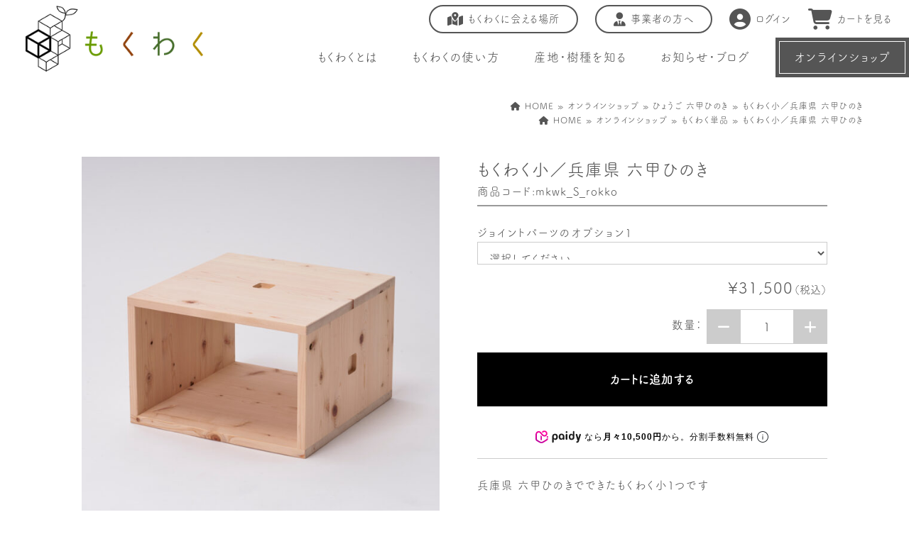

--- FILE ---
content_type: text/html; charset=UTF-8
request_url: https://mokuwaku.jp/2536/
body_size: 16990
content:
<!DOCTYPE html>
<html lang="ja">
<head>
	<!-- Google tag (gtag.js) -->
	<script async src="https://www.googletagmanager.com/gtag/js?id=G-4MZSZG4XWS"></script>
	<script>
		window.dataLayer = window.dataLayer || [];
		function gtag(){dataLayer.push(arguments);}
		gtag('js', new Date());

		gtag('config', 'G-4MZSZG4XWS');
	</script>
	<meta charset="UTF-8" />
	<title>もくわく小／兵庫県 六甲ひのき | もくわく</title>
	
	<meta name="viewport" content="width=device-width, maximum-scale=1">
	
	<link rel="icon" href="https://mokuwaku.jp/wp2024/wp-content/themes/mokuwaku/images/favicon.png" />
	<link rel="apple-touch-icon" href="https://mokuwaku.jp/wp2024/wp-content/themes/mokuwaku/images/favicon_sp.png"/>
	<meta name="format-detection" content="telephone=no">

	
	<link rel="preconnect" href="https://fonts.googleapis.com">
	<link rel="preconnect" href="https://fonts.gstatic.com" crossorigin>
	<link href="https://fonts.googleapis.com/css2?family=Montserrat:wght@700&display=swap" rel="stylesheet">

	<link rel="stylesheet" href="https://mokuwaku.jp/wp2024/wp-content/themes/mokuwaku/fontawesome/css/all.min.css">

	<link rel="stylesheet" href="https://mokuwaku.jp/wp2024/wp-content/themes/mokuwaku/js/slick/slick.css">
	<link rel="stylesheet" href="https://mokuwaku.jp/wp2024/wp-content/themes/mokuwaku/js/slick/slick-theme.css">
	<link rel="stylesheet" href="https://mokuwaku.jp/wp2024/wp-content/themes/mokuwaku/js/fancybox/jquery.fancybox.min.css">

	<meta name='robots' content='index, follow, max-image-preview:large, max-snippet:-1, max-video-preview:-1' />

	<!-- This site is optimized with the Yoast SEO plugin v26.7 - https://yoast.com/wordpress/plugins/seo/ -->
	<meta name="description" content="もくわく小／兵庫県 六甲ひのき の商品説明です。もくわくは、様々なライフスタイルに対応する４つのサイズの国産天然木の家具ブランドです。" />
	<link rel="canonical" href="https://mokuwaku.jp/2536/" />
	<meta property="og:locale" content="ja_JP" />
	<meta property="og:type" content="article" />
	<meta property="og:title" content="もくわく小／兵庫県 六甲ひのき | もくわく" />
	<meta property="og:description" content="もくわく小／兵庫県 六甲ひのき の商品説明です。もくわくは、様々なライフスタイルに対応する４つのサイズの国産天然木の家具ブランドです。" />
	<meta property="og:url" content="https://mokuwaku.jp/2536/" />
	<meta property="og:site_name" content="もくわく" />
	<meta property="article:published_time" content="2024-01-27T01:31:47+00:00" />
	<meta property="article:modified_time" content="2025-08-02T04:49:11+00:00" />
	<meta property="og:image" content="https://mokuwaku.jp/wp2024/wp-content/uploads/2024/03/ogp-1.jpg" />
	<meta property="og:image:width" content="1200" />
	<meta property="og:image:height" content="630" />
	<meta property="og:image:type" content="image/jpeg" />
	<meta name="author" content="mokuwaku" />
	<meta name="twitter:card" content="summary_large_image" />
	<meta name="twitter:label1" content="執筆者" />
	<meta name="twitter:data1" content="mokuwaku" />
	<script type="application/ld+json" class="yoast-schema-graph">{"@context":"https://schema.org","@graph":[{"@type":"WebPage","@id":"https://mokuwaku.jp/2536/","url":"https://mokuwaku.jp/2536/","name":"もくわく小／兵庫県 六甲ひのき | もくわく","isPartOf":{"@id":"https://mokuwaku.jp/#website"},"datePublished":"2024-01-27T01:31:47+00:00","dateModified":"2025-08-02T04:49:11+00:00","author":{"@id":"https://mokuwaku.jp/#/schema/person/5fbf13f02b531d9455f8a307489b39f0"},"description":"もくわく小／兵庫県 六甲ひのき の商品説明です。もくわくは、様々なライフスタイルに対応する４つのサイズの国産天然木の家具ブランドです。","breadcrumb":{"@id":"https://mokuwaku.jp/2536/#breadcrumb"},"inLanguage":"ja","potentialAction":[{"@type":"ReadAction","target":["https://mokuwaku.jp/2536/"]}]},{"@type":"BreadcrumbList","@id":"https://mokuwaku.jp/2536/#breadcrumb","itemListElement":[{"@type":"ListItem","position":1,"name":"HOME","item":"https://mokuwaku.jp/"},{"@type":"ListItem","position":2,"name":"商品一覧","item":"https://mokuwaku.jp/category/item/"},{"@type":"ListItem","position":3,"name":"形・組合せで選ぶ","item":"https://mokuwaku.jp/category/item/set/"},{"@type":"ListItem","position":4,"name":"もくわく単品","item":"https://mokuwaku.jp/category/item/set/mkwk_single/"},{"@type":"ListItem","position":5,"name":"もくわく小","item":"https://mokuwaku.jp/category/item/set/mkwk_single/small/"},{"@type":"ListItem","position":6,"name":"もくわく小／兵庫県 六甲ひのき"}]},{"@type":"WebSite","@id":"https://mokuwaku.jp/#website","url":"https://mokuwaku.jp/","name":"もくわく","description":"| サステナブルな国産天然木の家具","potentialAction":[{"@type":"SearchAction","target":{"@type":"EntryPoint","urlTemplate":"https://mokuwaku.jp/?s={search_term_string}"},"query-input":{"@type":"PropertyValueSpecification","valueRequired":true,"valueName":"search_term_string"}}],"inLanguage":"ja"}]}</script>
	<!-- / Yoast SEO plugin. -->


<link rel='dns-prefetch' href='//ajax.googleapis.com' />
<link rel="alternate" title="oEmbed (JSON)" type="application/json+oembed" href="https://mokuwaku.jp/wp-json/oembed/1.0/embed?url=https%3A%2F%2Fmokuwaku.jp%2F2536%2F" />
<link rel="alternate" title="oEmbed (XML)" type="text/xml+oembed" href="https://mokuwaku.jp/wp-json/oembed/1.0/embed?url=https%3A%2F%2Fmokuwaku.jp%2F2536%2F&#038;format=xml" />
<style id='wp-img-auto-sizes-contain-inline-css' type='text/css'>
img:is([sizes=auto i],[sizes^="auto," i]){contain-intrinsic-size:3000px 1500px}
/*# sourceURL=wp-img-auto-sizes-contain-inline-css */
</style>
<style id='classic-theme-styles-inline-css' type='text/css'>
/*! This file is auto-generated */
.wp-block-button__link{color:#fff;background-color:#32373c;border-radius:9999px;box-shadow:none;text-decoration:none;padding:calc(.667em + 2px) calc(1.333em + 2px);font-size:1.125em}.wp-block-file__button{background:#32373c;color:#fff;text-decoration:none}
/*# sourceURL=/wp-includes/css/classic-themes.min.css */
</style>
<link rel='stylesheet' id='toc-screen-css' href='https://mokuwaku.jp/wp2024/wp-content/plugins/table-of-contents-plus/screen.min.css?ver=2411.1'  media='all' />
<link rel='stylesheet' id='my-normalize-css' href='https://mokuwaku.jp/wp2024/wp-content/themes/mokuwaku/css/destyle.css?ver=1768953009'  media='all' />
<link rel='stylesheet' id='usces_default_css-css' href='https://mokuwaku.jp/wp2024/wp-content/plugins/usc-e-shop/css/usces_default.css?ver=2.11.26.2512161'  media='all' />
<link rel='stylesheet' id='usces_cart_css-css' href='https://mokuwaku.jp/wp2024/wp-content/plugins/usc-e-shop/css/usces_cart.css?ver=2.11.26.2512161'  media='all' />
<link rel='stylesheet' id='my-style-css' href='https://mokuwaku.jp/wp2024/wp-content/themes/mokuwaku/style.css?ver=1768953009'  media='all' />
<link rel='stylesheet' id='dashicons-css' href='https://mokuwaku.jp/wp2024/wp-includes/css/dashicons.min.css?ver=6.9'  media='all' />
<script  src="https://ajax.googleapis.com/ajax/libs/jquery/3.4.1/jquery.min.js?ver=3.4.1" id="jquery-js"></script>
<link rel="https://api.w.org/" href="https://mokuwaku.jp/wp-json/" /><link rel="alternate" title="JSON" type="application/json" href="https://mokuwaku.jp/wp-json/wp/v2/posts/2536" /><link rel='shortlink' href='https://mokuwaku.jp/?p=2536' />

<meta property="og:title" content="もくわく小／兵庫県 六甲ひのき">
<meta property="og:type" content="product">
<meta property="og:description" content="もくわく小／兵庫県 六甲ひのき">
<meta property="og:url" content="https://mokuwaku.jp/2536/">
<meta property="og:image" content="https://mokuwaku.jp/wp2024/wp-content/uploads/2024/02/f4da01515f13b14c8694d4f54bb81322-3-600x600.jpg">
<meta property="og:site_name" content="もくわく">

  <script>
		(function(d) {
			var config = {
				kitId: 'qsp5ufj',
				scriptTimeout: 3000,
				async: true
			},
			h=d.documentElement,t=setTimeout(function(){h.className=h.className.replace(/\bwf-loading\b/g,"")+" wf-inactive";},config.scriptTimeout),tk=d.createElement("script"),f=false,s=d.getElementsByTagName("script")[0],a;h.className+=" wf-loading";tk.src='https://use.typekit.net/'+config.kitId+'.js';tk.async=true;tk.onload=tk.onreadystatechange=function(){a=this.readyState;if(f||a&&a!="complete"&&a!="loaded")return;f=true;clearTimeout(t);try{Typekit.load(config)}catch(e){}};s.parentNode.insertBefore(tk,s)
		})(document);
	</script>

  <script src="https://mokuwaku.jp/wp2024/wp-content/themes/mokuwaku/js/script.js?ver=2024030110156"></script>

	<!-- Meta Pixel Code -->
	<script>
	!function(f,b,e,v,n,t,s)
	{if(f.fbq)return;n=f.fbq=function(){n.callMethod?
	n.callMethod.apply(n,arguments):n.queue.push(arguments)};
	if(!f._fbq)f._fbq=n;n.push=n;n.loaded=!0;n.version='2.0';
	n.queue=[];t=b.createElement(e);t.async=!0;
	t.src=v;s=b.getElementsByTagName(e)[0];
	s.parentNode.insertBefore(t,s)}(window, document,'script',
	'https://connect.facebook.net/en_US/fbevents.js');
	fbq('init', '475554038171727');
	fbq('track', 'PageView');
	</script>
	<noscript><img height="1" width="1" style="display:none"
	src="https://www.facebook.com/tr?id=475554038171727&ev=PageView&noscript=1"
	/></noscript>
	<!-- End Meta Pixel Code -->
</head>

<body>
<div id="page">
	<header id="site_header">
		<a id="header_logo" href="https://mokuwaku.jp/">
			<img src="https://mokuwaku.jp/wp2024/wp-content/themes/mokuwaku/images/common/logo.png" alt="もくわく®" />
		</a>
		
		<nav id="header_nav">
			<ul id="header_shopLink">
				<li class="header_business pc_nav">
					<a href="https://mokuwaku.jp/shoplist/"><i class="fa-solid fa-map-location-dot"></i> もくわくに会える場所</a>
				</li>
				<li class="header_business pc_nav">
					<a href="https://mokuwaku.jp/business/"><i class="fa-solid fa-user-tie"></i> 事業者の方へ</a>
				</li>
				<li>
					<a href="https://mokuwaku.jp/usces-member/?usces_page=login">
						<i class="fa-solid fa-circle-user"></i>
													<span class="pc_nav">ログイン</span>
											</a>
				</li>
				<li>
					<a href="https://mokuwaku.jp/usces-cart/">
						<i class="fa-solid fa-cart-shopping"></i>
						<span class="pc_nav">カートを見る</span>
					</a>
				</li>
			</ul>

			<dl class="menu_wrap accordion">
				<dt class="header_nav__btn">
          <button class="border_wrap">
            <span class="border"></span>
            <span class="border"></span>
            <span class="border"></span>
          </button>
				</dt>
				<dd class="header_nav__inner">
					<ul class="main_navigation">
						<li id="nav_shop">
							<dl class="accordion nav_children">
								<dt>
									<a class="nav_parent" href="https://mokuwaku.jp/category/item/">オンラインショップ</a>
								</dt>
								<dd class="sub_nav">
									<ul class="wrapper">
										<li class="full">
	<a class="link_arrowL nav_linknone" href="">産地・樹種から選ぶ</a>
	<ul class="sub_nav__child">
			<li class="cat-item cat-item-185"><a href="https://mokuwaku.jp/category/item/area/nisikawa/">さいたま 西川ひのき</a>
</li>
	<li class="cat-item cat-item-186"><a href="https://mokuwaku.jp/category/item/area/oosaka/">おおさか 大阪ひのき</a>
</li>
	<li class="cat-item cat-item-126"><a href="https://mokuwaku.jp/category/item/area/hyogo/">ひょうご 六甲ひのき</a>
</li>
	<li class="cat-item cat-item-145"><a href="https://mokuwaku.jp/category/item/area/kyoto_hinoki/">きょうと 京都ひのき</a>
</li>
	<li class="cat-item cat-item-129"><a href="https://mokuwaku.jp/category/item/area/kanagawa/">かながわ 津久井杉</a>
</li>
	<li class="cat-item cat-item-201"><a href="https://mokuwaku.jp/category/item/area/tenryu/">しずおか 天竜杉</a>
</li>
	<li class="cat-item cat-item-202"><a href="https://mokuwaku.jp/category/item/area/harihata/">しが 針畑杉</a>
</li>
	<li class="cat-item cat-item-11"><a href="https://mokuwaku.jp/category/item/area/nagara/">ぎふ 長良杉</a>
</li>
	<li class="cat-item cat-item-10"><a href="https://mokuwaku.jp/category/item/area/nara/">なら 吉野杉</a>
</li>
	<li class="cat-item cat-item-136"><a href="https://mokuwaku.jp/category/item/area/kuri/">ぎふ 栗</a>
</li>
	<li class="cat-item cat-item-125"><a href="https://mokuwaku.jp/category/item/area/kyoto-sugi/">きょうと 京都杉</a>
</li>
	<li class="cat-item cat-item-127"><a href="https://mokuwaku.jp/category/item/area/fukuoka/">ふくおか 八女杉</a>
</li>
	</ul>
</li>
<li class="full">
	<a class="link_arrowL nav_linknone" href="">形・組合せから選ぶ</a>
	<ul class="sub_nav__child">
			<li class="cat-item cat-item-21"><a href="https://mokuwaku.jp/category/item/set/set_2/">もくわく2個セット</a>
</li>
	<li class="cat-item cat-item-188"><a href="https://mokuwaku.jp/category/item/set/mokuwaku_wagon/">もくわくワゴン</a>
</li>
	<li class="cat-item cat-item-15"><a href="https://mokuwaku.jp/category/item/set/set_desk/">もくわくデスク</a>
</li>
	<li class="cat-item cat-item-177"><a href="https://mokuwaku.jp/category/item/set/mokuwaku_kidsdesk/">もくわくキッズデスク</a>
</li>
	<li class="cat-item cat-item-148"><a href="https://mokuwaku.jp/category/item/set/counter/">もくわくカウンター</a>
</li>
	<li class="cat-item cat-item-147"><a href="https://mokuwaku.jp/category/item/set/set_table/">もくわくテーブルセット</a>
</li>
	<li class="cat-item cat-item-138"><a href="https://mokuwaku.jp/category/item/set/mkwk_single/">もくわく単品</a>
</li>
	<li class="cat-item cat-item-134"><a href="https://mokuwaku.jp/category/item/set/tenban/">てんばん</a>
</li>
	<li class="cat-item cat-item-164"><a href="https://mokuwaku.jp/category/item/set/daisy/">だいしゃ</a>
</li>
	<li class="cat-item cat-item-204"><a href="https://mokuwaku.jp/category/item/set/ozabu/">おざぶ</a>
</li>
	<li class="cat-item cat-item-203"><a href="https://mokuwaku.jp/category/item/set/daiwa/">ゴムあし・だいわ</a>
</li>
	</ul>
</li>
<li class="full">
	<a class="link_arrowL" href="https://mokuwaku.jp/category/item/option/">その他オプション</a>
	<ul class="sub_nav__child">
			<li class="cat-item cat-item-137"><a href="https://mokuwaku.jp/category/item/option/iron_parts/">カスタマイズ用金物</a>
</li>
	<li class="cat-item cat-item-141"><a href="https://mokuwaku.jp/category/item/option/joint-parts/">ジョイントパーツ</a>
</li>
	<li class="cat-item cat-item-139"><a href="https://mokuwaku.jp/category/item/option/maintenance/">お手入れグッズ</a>
</li>
	</ul>
</li>
									</ul>
								</dd>
							</dl>
						</li>
						<li>
							<dl class="accordion nav_children">
								<dt class="open"><a class="nav_parent" href="https://mokuwaku.jp/about/">もくわくとは</a></dt>
								<dd class="sub_nav">
									<ul class="wrapper">
										<li>
											<a class="link_arrowL" href="https://mokuwaku.jp/about/spec/"> もくわくだけの特徴</a>
										</li>
										<li>
											<a class="link_arrowL" href="https://mokuwaku.jp/about/ideas/"> 地域の職人の手仕事で</a>
										</li>
										<li>
											<a class="link_arrowL" href="https://mokuwaku.jp/use/"> どんな暮らしにもフィット</a>
										</li>
										<li>
											<a class="link_arrowL" href="https://mokuwaku.jp/about/concept/"> 森と暮らしを環る</a>
										</li>
										<li>
											<a class="link_arrowL" href="https://mokuwaku.jp/stores/"> 運営会社紹介／もくわくへの想い</a>
										</li>
									</ul>
								</dd>
							</dl>
						</li>
						<li>
							<a class="nav_parent" href="https://mokuwaku.jp/use/">もくわくの使い方</a>
						</li>
						<li>
							<dl class="accordion">
								<dt class="open"><a class="nav_parent" href="https://mokuwaku.jp/place_wood/">産地・樹種を知る</a></dt>
								<dd class="sub_nav">
									<ul class="wrapper">
										<li>
											<a class="link_arrowL" href="https://mokuwaku.jp/place_wood/"> 産地・製造所紹介</a>
										</li>
										<li>
											<a class="link_arrowL" href="https://mokuwaku.jp/woods/"> 樹種紹介</a>
										</li>
									</ul>
								</dd>
							</dl>
						</li>
												<li>
							<dl class="accordion nav_children">
								<dt class="open"><a class="nav_parent" href="https://mokuwaku.jp/blog/">お知らせ・ブログ</a></dt>
								<dd class="sub_nav">
									<ul class="wrapper">
																																<li>
												<a class="link_arrowL" href="https://mokuwaku.jp/blog/blog_cat/news/">
													お知らせ												</a>
																							</li>
																																<li>
												<a class="link_arrowL" href="https://mokuwaku.jp/blog/blog_cat/using/">
													もくわくの使い方&amp;選び方												</a>
																							</li>
																																<li>
												<a class="link_arrowL" href="https://mokuwaku.jp/blog/blog_cat/%e6%9c%a8%e3%82%84%e6%a3%ae%e3%81%ae%e3%81%93%e3%81%a8/">
													木や森のこと												</a>
																							</li>
																																<li>
												<a class="link_arrowL" href="https://mokuwaku.jp/blog/blog_cat/mokuwakulife/">
													もくわく的 わくわく暮らし												</a>
																							</li>
																																<li>
												<a class="link_arrowL" href="https://mokuwaku.jp/blog/blog_cat/kaihatuhiwa/">
													もくわく開発ストーリー												</a>
																							</li>
																																<li>
												<a class="link_arrowL" href="https://mokuwaku.jp/blog/blog_cat/%e3%82%82%e3%81%8f%e3%82%8f%e3%81%8f%e7%94%a3%e5%9c%b0%e3%81%a0%e3%82%88%e3%82%8a/">
													もくわく産地だより												</a>
																							</li>
																																<li>
												<a class="link_arrowL" href="https://mokuwaku.jp/blog/blog_cat/pop-up/">
													出店情報！												</a>
																							</li>
																																<li>
												<a class="link_arrowL" href="https://mokuwaku.jp/blog/blog_cat/media/">
													メディア掲載＆プレスリリース												</a>
																							</li>
																				<li>
											<a class="link_arrowL" href="https://mokuwaku.jp/blog/"> 全て見る</a>
										</li>
									</ul>
								</dd>
							</dl>
						</li>
					</ul>

					<div id="nav_sp" class="wrapper">
						<ul id="nav_sp01">
														<li>
								<a class="link_arrowL" href="https://mokuwaku.jp/shoplist/"> もくわくに会える場所</a>
							</li>
							<li>
								<a class="link_arrowL" href="https://mokuwaku.jp/business/">事業者の方へ</a>
							</li>
							<li>
								<a class="link_arrowL" href="https://mokuwaku.jp/guide/">ご利用ガイド</a>
							</li>
						</ul>
						<ul id="nav_sp02">
							<li>
								<a class="link_arrowL" href="https://mokuwaku.jp/privacy/">プライバシーポリシー</a>
							</li>
							<li>
								<a class="link_arrowL" href="https://mokuwaku.jp/law/">特定商取引法に基づく表記</a>
							</li>
														<li>
								<a class="link_arrowL" href="https://mokuwaku.jp/contact/">お問い合わせ</a>
							</li>
						</ul>
					</div>
				</dd>
			</dl>
		</nav>

			</header>

	<script src="https://mokuwaku.jp/wp2024/wp-content/themes/mokuwaku/js/fancybox/jquery.fancybox.min.js"></script>
	<script>
		$(document).ready(function(){
			$('[data-fancybox]').fancybox({
				toolbar  : false,
				smallBtn : true,
				autoFocus: false,
			});
		});
	</script>
	<div id="single_shop" class="shop_container">

		<div id="breadcrumbs">
								<p>
						<span><a href="https://mokuwaku.jp/"><i class="fa-solid fa-house"></i> HOME</a></span> » 
						<span><a href="https://mokuwaku.jp/category/item/">オンラインショップ</a></span> » 
						<span><a href="https://mokuwaku.jp/category/item/hyogo">ひょうご 六甲ひのき</a></span> » 
						もくわく小／兵庫県 六甲ひのき					</p>
									<p>
						<span><a href="https://mokuwaku.jp/"><i class="fa-solid fa-house"></i> HOME</a></span> » 
						<span><a href="https://mokuwaku.jp/category/item/">オンラインショップ</a></span> » 
						<span><a href="https://mokuwaku.jp/category/item/mkwk_single">もくわく単品</a></span> » 
						もくわく小／兵庫県 六甲ひのき					</p>
				    </div>

		<div class="page_container">

			<article class="post-2536 post type-post status-publish hentry category-item category-small category-hinoki category-area category-hyogo category-mkwk_single" id="post-2536">
				

				<div class="storycontent">

					
					<div id="itempage_top" class="wrapper">
						<div id="item_slides__wrap">
															<script src="https://mokuwaku.jp/wp2024/wp-content/themes/mokuwaku/js/slick/slick.min.js"></script>
								<script>
									$(document).ready(function(){
										$('#item_slides').slick({
											fade: true,
											autoplay: false,
											autoplaySpeed: 3000,
											slidesToShow: 1,
											slidesToScroll: 1,
											arrows: false,
											dots:true,
											customPaging: function(slick,index) {
												let targetImage = slick.$slides.eq(index).find('img').attr('src');
												return '<img src=" ' + targetImage + ' "/>';
											}
										});
										/*$('#slick-thumb').slick({
											autoplay: true,
											autoplaySpeed: 3000,
											slidesToShow: 4,
											slidesToScroll: 1,
											focusOnSelect: true,
											asNavFor: '#item_slides',
											centerPadding: '0',
											arrows: true,
										});
										$('#item_slides').on('beforeChange', function(event, slick, currentSlide, nextSlide){
											if ($('#slick-thumb .slick-slide').length < 6) {
													$('#slick-thumb').slick('slickSetOption', 'centerMode', false, true);
											}
										});*/
									});
								</script>
							
																<div id="item_slides">
									<div>
										<a data-fancybox="item_img" href="https://mokuwaku.jp/wp2024/wp-content/uploads/2024/02/f4da01515f13b14c8694d4f54bb81322-3.jpg" >
											<img width="600" height="600" src="https://mokuwaku.jp/wp2024/wp-content/uploads/2024/02/f4da01515f13b14c8694d4f54bb81322-3-600x600.jpg" class="attachment-600x600 size-600x600" alt="mkwk_S_rokko" decoding="async" fetchpriority="high" />										</a>
									</div>
																			<div>
											<a data-fancybox="item_img" href="https://mokuwaku.jp/wp2024/wp-content/uploads/2024/02/ffcf54643187270d3de527849af4ebe2.jpg" >
												<img width="600" height="600" src="https://mokuwaku.jp/wp2024/wp-content/uploads/2024/02/ffcf54643187270d3de527849af4ebe2-600x600.jpg" class="attachment-600x600 size-600x600" alt="mkwk_S_rokko" decoding="async" />											</a>
										</div>
																			<div>
											<a data-fancybox="item_img" href="https://mokuwaku.jp/wp2024/wp-content/uploads/2024/01/IMG_0556_1000.jpg" >
												<img width="600" height="600" src="https://mokuwaku.jp/wp2024/wp-content/uploads/2024/01/IMG_0556_1000-600x600.jpg" class="attachment-600x600 size-600x600" alt="mkwk_S_rokko" decoding="async" />											</a>
										</div>
																			<div>
											<a data-fancybox="item_img" href="https://mokuwaku.jp/wp2024/wp-content/uploads/2024/01/fe03f3747a40d22cf802edadc96606b5.jpg" >
												<img width="600" height="600" src="https://mokuwaku.jp/wp2024/wp-content/uploads/2024/01/fe03f3747a40d22cf802edadc96606b5-600x600.jpg" class="attachment-600x600 size-600x600" alt="mkwk_S_rokko" decoding="async" />											</a>
										</div>
																			<div>
											<a data-fancybox="item_img" href="https://mokuwaku.jp/wp2024/wp-content/uploads/2024/01/2c03674bb0efeed1262ffdd3ee2f2543.jpg" >
												<img width="600" height="600" src="https://mokuwaku.jp/wp2024/wp-content/uploads/2024/01/2c03674bb0efeed1262ffdd3ee2f2543-600x600.jpg" class="attachment-600x600 size-600x600" alt="mkwk_S_rokko" decoding="async" />											</a>
										</div>
																			<div>
											<a data-fancybox="item_img" href="https://mokuwaku.jp/wp2024/wp-content/uploads/2024/01/ecbc7202be8abea839fc79e645f124df.jpg" >
												<img width="600" height="600" src="https://mokuwaku.jp/wp2024/wp-content/uploads/2024/01/ecbc7202be8abea839fc79e645f124df-600x600.jpg" class="attachment-600x600 size-600x600" alt="mkwk_S_rokko" decoding="async" />											</a>
										</div>
																			<div>
											<a data-fancybox="item_img" href="https://mokuwaku.jp/wp2024/wp-content/uploads/2024/01/DSC03416.jpg" >
												<img width="600" height="600" src="https://mokuwaku.jp/wp2024/wp-content/uploads/2024/01/DSC03416-600x600.jpg" class="attachment-600x600 size-600x600" alt="mkwk_S_rokko" decoding="async" />											</a>
										</div>
																			<div>
											<a data-fancybox="item_img" href="https://mokuwaku.jp/wp2024/wp-content/uploads/2024/01/8957f6641d25efc4ac3880490d156069.jpg" >
												<img width="600" height="600" src="https://mokuwaku.jp/wp2024/wp-content/uploads/2024/01/8957f6641d25efc4ac3880490d156069-600x600.jpg" class="attachment-600x600 size-600x600" alt="mkwk_S_rokko" decoding="async" />											</a>
										</div>
																			<div>
											<a data-fancybox="item_img" href="https://mokuwaku.jp/wp2024/wp-content/uploads/2024/01/06989a351c0cadad47011ac1b2a8549d.jpg" >
												<img width="600" height="600" src="https://mokuwaku.jp/wp2024/wp-content/uploads/2024/01/06989a351c0cadad47011ac1b2a8549d-600x600.jpg" class="attachment-600x600 size-600x600" alt="mkwk_S_rokko" decoding="async" />											</a>
										</div>
																			<div>
											<a data-fancybox="item_img" href="https://mokuwaku.jp/wp2024/wp-content/uploads/2024/01/da52732cae49b9862d947b1a185148cb.jpg" >
												<img width="600" height="600" src="https://mokuwaku.jp/wp2024/wp-content/uploads/2024/01/da52732cae49b9862d947b1a185148cb-600x600.jpg" class="attachment-600x600 size-600x600" alt="mkwk_S_rokko" decoding="async" />											</a>
										</div>
																			<div>
											<a data-fancybox="item_img" href="https://mokuwaku.jp/wp2024/wp-content/uploads/2024/01/d36665cd69f870af8a71fc2f8cf525b4.jpg" >
												<img width="600" height="600" src="https://mokuwaku.jp/wp2024/wp-content/uploads/2024/01/d36665cd69f870af8a71fc2f8cf525b4-600x600.jpg" class="attachment-600x600 size-600x600" alt="mkwk_S_rokko" decoding="async" />											</a>
										</div>
																			<div>
											<a data-fancybox="item_img" href="https://mokuwaku.jp/wp2024/wp-content/uploads/2024/01/a861d5c2ace3fb2891f54d01802496af.jpg" >
												<img width="600" height="600" src="https://mokuwaku.jp/wp2024/wp-content/uploads/2024/01/a861d5c2ace3fb2891f54d01802496af-600x600.jpg" class="attachment-600x600 size-600x600" alt="mkwk_S_rokko" decoding="async" />											</a>
										</div>
																			<div>
											<a data-fancybox="item_img" href="https://mokuwaku.jp/wp2024/wp-content/uploads/2024/02/7677d735b81bdce56cdd18f64ef4aeb0.jpg" >
												<img width="600" height="600" src="https://mokuwaku.jp/wp2024/wp-content/uploads/2024/02/7677d735b81bdce56cdd18f64ef4aeb0-600x600.jpg" class="attachment-600x600 size-600x600" alt="mkwk_S_rokko" decoding="async" />											</a>
										</div>
																	</div>

														</div>

						<div class="item_detail">
							
							<div class="item_header">
								<h1 class="item_header__title">もくわく小／兵庫県 六甲ひのき</h1>
								<p class="itemcode">商品コード:mkwk_S_rokko</p>
							</div>

							
							
							<div class="item_info">
																<form action="https://mokuwaku.jp/usces-cart/" method="post">
																			<div class="skuform">
											
																							<dl class="item-option">
																										<dt>ジョイントパーツのオプション１</dt>
													<dd>
<label for='itemOption[2536][mkwk_S_rokko][%E3%82%B8%E3%83%A7%E3%82%A4%E3%83%B3%E3%83%88%E3%83%91%E3%83%BC%E3%83%84%E3%81%AE%E3%82%AA%E3%83%97%E3%82%B7%E3%83%A7%E3%83%B3%EF%BC%91]' class='iopt_label'></label>

<select name='itemOption[2536][mkwk_S_rokko][%E3%82%B8%E3%83%A7%E3%82%A4%E3%83%B3%E3%83%88%E3%83%91%E3%83%BC%E3%83%84%E3%81%AE%E3%82%AA%E3%83%97%E3%82%B7%E3%83%A7%E3%83%B3%EF%BC%91]' id='itemOption[2536][mkwk_S_rokko][%E3%82%B8%E3%83%A7%E3%82%A4%E3%83%B3%E3%83%88%E3%83%91%E3%83%BC%E3%83%84%E3%81%AE%E3%82%AA%E3%83%97%E3%82%B7%E3%83%A7%E3%83%B3%EF%BC%91]' class='iopt_select' onKeyDown="if (event.keyCode == 13) {return false;}">
	<option value='#NONE#' selected="selected">選択してください</option>
	<option value='ジョイントパーツ無し'>ジョイントパーツ無し</option>
	<option value='ジョイントパーツ1個付き（＋350円）'>ジョイントパーツ1個付き（＋350円）</option>
</select>
</dd>
																									</dl>
											
										

											<div class="field">
												
												
												<div class="field_price">
																										<span>¥31,500</span><em class="tax">（税込）</em>												</div>
																							</div>

											
																							<div class="c-box">
													<span class="quantity">
														数量：<label class="input_number__wrap"><input name="quant[2536][mkwk_S_rokko]" type="number" class="skuquantity input_box input_number" value="1" onkeydown="if (event.keyCode == 13) {return false;}" min="1"><span class="spinner spinner_down disabled" min="1"><i class="fa-solid fa-minus"></i></span>
    <span class="spinner spinner_up"><i class="fa-solid fa-plus"></i></span></label>													</span>
													<span class="cart-button">
														<span class="btn_link__txt"><input name="zaikonum[2536][mkwk_S_rokko]" type="hidden" id="zaikonum[2536][mkwk_S_rokko]" value="10" />
<input name="zaiko[2536][mkwk_S_rokko]" type="hidden" id="zaiko[2536][mkwk_S_rokko]" value="0" />
<input name="gptekiyo[2536][mkwk_S_rokko]" type="hidden" id="gptekiyo[2536][mkwk_S_rokko]" value="1" />
<input name="skuPrice[2536][mkwk_S_rokko]" type="hidden" id="skuPrice[2536][mkwk_S_rokko]" value="31500" />
<input name="inCart[2536][mkwk_S_rokko]" type="submit" id="inCart[2536][mkwk_S_rokko]" class="skubutton" value="カートに追加する" onclick="return uscesCart.intoCart( '2536','mkwk_S_rokko' )" /><input name="usces_referer" type="hidden" value="/2536/" />
</span>
													</span>
												</div>
												<div class="_paidy-promotional-messaging" data-amount=31,500 data-font-size="12px" data-alignment="center"></div> 
												<script src="https://cdn.paidy.com/promotional-messaging/general/paidy-upsell-widget.js" defer="defer"></script>
																						<div class="error_message"></div>
										</div><!-- .skuform -->
																											</form>

								<p class="item_desc">兵庫県 六甲ひのきでできたもくわく小１つです<br />
<br />
新書サイズの本や食器、土鍋、カセットコンロなどの収納に適したサイズ。<br />
もくわく小は４面にジョイントパーツの穴があります。<br />
<br />
六甲ひのきの焼印を押しています。</p>								
								
								<div class="item_desc item_desc__bottom">
									<p>※こちらの商品は<span class="underline">受注生産のため、こ注文後約1〜3ヶ月後のお届けとなります</span>。<br>
										注文確定後、2～3営業日以内にだいたいの納期をメールでご案内いたします。</p>【配送料について】<br>
												<p>a）配送で受け取る　　<a data-fancybox data-type="inline" href="#shipping_charge__modal">▶ 送料はこちら</a></p>
												<div id="shipping_charge__modal" class="delivery_modal">
													<h3>送料一覧： 関西【一般】</h3>
													<p>※送料は商品毎に発生いたします。<br>
													※大型商品など、お届けの住所によって見積りが必要なものがあります。<br>
													お買い上げ後に、正式な送料にて精算させていただく場合もあることをご了承ください。</p>
													<table>
														<thead>
															<tr>
																<th>地域</th>
																<td>送料</td>
															</tr>
														</thead>
														<tbody>
																															<tr>
																	<th>北海道</th>
																	<td>￥4,000</td>
																</tr>
																															<tr>
																	<th>青森県</th>
																	<td>￥2,500</td>
																</tr>
																															<tr>
																	<th>岩手県</th>
																	<td>￥2,500</td>
																</tr>
																															<tr>
																	<th>宮城県</th>
																	<td>￥2,500</td>
																</tr>
																															<tr>
																	<th>秋田県</th>
																	<td>￥2,500</td>
																</tr>
																															<tr>
																	<th>山形県</th>
																	<td>￥2,500</td>
																</tr>
																															<tr>
																	<th>福島県</th>
																	<td>￥2,500</td>
																</tr>
																															<tr>
																	<th>茨城県</th>
																	<td>￥2,500</td>
																</tr>
																															<tr>
																	<th>栃木県</th>
																	<td>￥2,500</td>
																</tr>
																															<tr>
																	<th>群馬県</th>
																	<td>￥2,500</td>
																</tr>
																															<tr>
																	<th>埼玉県</th>
																	<td>￥2,500</td>
																</tr>
																															<tr>
																	<th>千葉県</th>
																	<td>￥2,500</td>
																</tr>
																															<tr>
																	<th>東京都</th>
																	<td>￥2,500</td>
																</tr>
																															<tr>
																	<th>神奈川県</th>
																	<td>￥2,500</td>
																</tr>
																															<tr>
																	<th>新潟県</th>
																	<td>￥2,500</td>
																</tr>
																															<tr>
																	<th>富山県</th>
																	<td>￥2,500</td>
																</tr>
																															<tr>
																	<th>石川県</th>
																	<td>￥2,500</td>
																</tr>
																															<tr>
																	<th>福井県</th>
																	<td>￥2,500</td>
																</tr>
																															<tr>
																	<th>山梨県</th>
																	<td>￥2,500</td>
																</tr>
																															<tr>
																	<th>長野県</th>
																	<td>￥2,500</td>
																</tr>
																															<tr>
																	<th>岐阜県</th>
																	<td>￥2,500</td>
																</tr>
																															<tr>
																	<th>静岡県</th>
																	<td>￥2,500</td>
																</tr>
																															<tr>
																	<th>愛知県</th>
																	<td>￥2,500</td>
																</tr>
																															<tr>
																	<th>三重県</th>
																	<td>￥2,500</td>
																</tr>
																															<tr>
																	<th>滋賀県</th>
																	<td>￥2,200</td>
																</tr>
																															<tr>
																	<th>京都府</th>
																	<td>￥2,200</td>
																</tr>
																															<tr>
																	<th>大阪府</th>
																	<td>￥2,200</td>
																</tr>
																															<tr>
																	<th>兵庫県</th>
																	<td>￥2,200</td>
																</tr>
																															<tr>
																	<th>奈良県</th>
																	<td>￥2,200</td>
																</tr>
																															<tr>
																	<th>和歌山県</th>
																	<td>￥2,200</td>
																</tr>
																															<tr>
																	<th>鳥取県</th>
																	<td>￥2,500</td>
																</tr>
																															<tr>
																	<th>島根県</th>
																	<td>￥2,500</td>
																</tr>
																															<tr>
																	<th>岡山県</th>
																	<td>￥2,500</td>
																</tr>
																															<tr>
																	<th>広島県</th>
																	<td>￥2,500</td>
																</tr>
																															<tr>
																	<th>山口県</th>
																	<td>￥2,500</td>
																</tr>
																															<tr>
																	<th>徳島県</th>
																	<td>￥2,500</td>
																</tr>
																															<tr>
																	<th>香川県</th>
																	<td>￥2,500</td>
																</tr>
																															<tr>
																	<th>愛媛県</th>
																	<td>￥2,500</td>
																</tr>
																															<tr>
																	<th>高知県</th>
																	<td>￥2,500</td>
																</tr>
																															<tr>
																	<th>福岡県</th>
																	<td>￥2,500</td>
																</tr>
																															<tr>
																	<th>佐賀県</th>
																	<td>￥2,500</td>
																</tr>
																															<tr>
																	<th>長崎県</th>
																	<td>￥2,500</td>
																</tr>
																															<tr>
																	<th>熊本県</th>
																	<td>￥2,500</td>
																</tr>
																															<tr>
																	<th>大分県</th>
																	<td>￥2,500</td>
																</tr>
																															<tr>
																	<th>宮崎県</th>
																	<td>￥2,500</td>
																</tr>
																															<tr>
																	<th>鹿児島県</th>
																	<td>￥2,500</td>
																</tr>
																															<tr>
																	<th>沖縄県</th>
																	<td>￥5,500</td>
																</tr>
																													</tbody>
													</table>
												</div>
																						<p>b）製造所で受け取る　<a data-fancybox data-type="inline" href="#maker_modal">▶ 詳しくはこちら</a>（送料はかかりません）</p>
											<div id="maker_modal" class="delivery_modal">
												<h3>製造所受け取りの流れ</h3>
												<ol>
													<li>①商品をショッピングカートに入れて、住所（都道府県）を入力して頂くと、配送方法が選べます。</li>
													<li>②配送方法で、<b>「製造所で受取」</b>をお選びください。</li>
													<li>③ご注文完了後、ショップから納期と製造所受取可能日（曜日や時間など）をメールでご案内します。</li>
													<li>④受取日時の調整をします。</li>
													<li>⑤「もくわく」が生まれた場所の空気を感じて受け取ってください！製造所によっては、見学などさせていただけるところもございます。</li>
												</ol>

												<p>※受取日時の調整がつかなかった場合は、ショップ規定の送料をお支払いいただいて、配送手続きにはいらせていただきます。</p>
											</div>

											<div style="margin-top: 2rem">a)、b)の受け取りの選択は、カート毎の設定となります。<br>お買い物の一部を製造所受け取りにする場合、配送分と分けてお買い上げください。</div>
																			
								</div>
							</div>

						</div>
					</div>

					<div class="shop_content entry_content wrapper">

													<h3>内容</h3>
							<p>○もくわく小／六甲ひのき　1個</p>
							
													<h3>寸法</h3>
							<div class="item_flex">
								<div class="item_flex__txt">
									<p>○もくわく小<br />
外寸：381 x 381 x 254mm<br />
内寸：345 x 381 x 218mm</p>
								</div>
															</div>
													
						
						
						<h3>職人さんの丁寧な仕事</h3>
<p>手が触れるコーナー部分は全て面取りし、表面は丁寧にサンダーで仕上げています。使い手に優しい気遣いです。<br />
木のぬくもりを感じてもらえるように、無塗装で仕上げました。</p>
<blockquote class="wp-embedded-content" data-secret="6zorYBg6vH"><p><a href="https://mokuwaku.jp/about/ideas/">地域の職人の手仕事で</a></p></blockquote>
<p><iframe class="wp-embedded-content" sandbox="allow-scripts" security="restricted" style="position: absolute; clip: rect(1px, 1px, 1px, 1px);" title="&#8220;地域の職人の手仕事で&#8221; &#8212; もくわく" src="https://mokuwaku.jp/about/ideas/embed/#?secret=hCcxwXZidP#?secret=6zorYBg6vH" data-secret="6zorYBg6vH" width="500" height="282" frameborder="0" marginwidth="0" marginheight="0" scrolling="no"></iframe></p>
<h3>商品についての注意事項</h3>
<p>※天然木の無垢材のため、完成後にも多少収縮、変形することがあります。<br />
※木目や節の有無は1点1点違います。<br />
凹みのある節は、手仕事で木やパテで埋めています。<br />
世界に一つだけの家具、天然木材の特徴としてお愉しみください。</p>
<blockquote class="wp-embedded-content" data-secret="uT1q9na08b"><p><a href="https://mokuwaku.jp/blog/3873/">天然木の家具を愉しむ</a></p></blockquote>
<p><iframe class="wp-embedded-content" sandbox="allow-scripts" security="restricted" style="position: absolute; visibility: hidden;" title="&#8220;天然木の家具を愉しむ&#8221; &#8212; もくわく" src="https://mokuwaku.jp/blog/3873/embed/#?secret=DQ4veQm7Pl#?secret=uT1q9na08b" data-secret="uT1q9na08b" width="500" height="282" frameborder="0" marginwidth="0" marginheight="0" scrolling="no"></iframe></p>
<h3>お手入れ方法</h3>
<p>汚れや染みがついても大丈夫！<br />
水拭きで大体の汚れは落ちます。<br />
無垢材なので、紙やすりで削ることもできますよ。<br />
ご自身で行う、蜜蝋ワックスのメンテナンスもおすすめです。</p>
<blockquote class="wp-embedded-content" data-secret="NEa2SgepLY"><p><a href="https://mokuwaku.jp/blog/6082/">無垢の木の家具との暮らし方 ― 水染みや汚れを落とす方法ー</a></p></blockquote>
<p><iframe class="wp-embedded-content" sandbox="allow-scripts" security="restricted" style="position: absolute; visibility: hidden;" title="&#8220;無垢の木の家具との暮らし方 ― 水染みや汚れを落とす方法ー&#8221; &#8212; もくわく" src="https://mokuwaku.jp/blog/6082/embed/#?secret=yeJS0vseI8#?secret=NEa2SgepLY" data-secret="NEa2SgepLY" width="500" height="282" frameborder="0" marginwidth="0" marginheight="0" scrolling="no"></iframe></p>
<blockquote class="wp-embedded-content" data-secret="fFjPLljEqO"><p><a href="https://mokuwaku.jp/blog/6085/">無垢の木の家具との暮らし方 ― 凹みを治す方法ー</a></p></blockquote>
<p><iframe class="wp-embedded-content" sandbox="allow-scripts" security="restricted" style="position: absolute; visibility: hidden;" title="&#8220;無垢の木の家具との暮らし方 ― 凹みを治す方法ー&#8221; &#8212; もくわく" src="https://mokuwaku.jp/blog/6085/embed/#?secret=ouaGaKugRw#?secret=fFjPLljEqO" data-secret="fFjPLljEqO" width="500" height="282" frameborder="0" marginwidth="0" marginheight="0" scrolling="no"></iframe></p>

						
						
						
						
						
											</div>

					
										
					<div class="shop_content entry_content wrapper">
						<script>
							$(function(){
								$('.item_area__slides').slick({
									fade: true,
									autoplay: true,
									autoplaySpeed: 3000,
									slidesToShow: 1,
									slidesToScroll: 1,
									arrows: true,
								});
							});
						</script>

						<h2>産地・樹種紹介</h2><h3>六甲ひのきについて</h3>
<p>他の産地とはちょっと違う歴史をもつ六甲山の森林。<br />
レジャーや夜景で有名な六甲の山で生まれた六甲ひのきは白い肌と小さな節がかわいいと人気です。</p>
<p>六甲ひのきの焼印を押しています。</p>
<blockquote class="wp-embedded-content" data-secret="Ets6QJW8xB"><p><a href="https://mokuwaku.jp/place_wood/hyogo_rokkohinoki/">兵庫県 六甲ひのき</a></p></blockquote>
<p><iframe class="wp-embedded-content" sandbox="allow-scripts" security="restricted" style="position: absolute; clip: rect(1px, 1px, 1px, 1px);" title="&#8220;兵庫県 六甲ひのき&#8221; &#8212; もくわく" src="https://mokuwaku.jp/place_wood/hyogo_rokkohinoki/embed/#?secret=JvXXKDg8GW#?secret=Ets6QJW8xB" data-secret="Ets6QJW8xB" width="500" height="282" frameborder="0" marginwidth="0" marginheight="0" scrolling="no"></iframe></p>

						<ul class="woods_link">									<li>
										<a class="column_embed post_box" href="https://mokuwaku.jp/woods/#hinoki">
											<div class="post_thumb">
												<img src="https://mokuwaku.jp/wp2024/wp-content/themes/mokuwaku/images/woods.jpg" alt="樹種紹介～ひのき" />
											</div>
											<div class="post_box__inner">
												<p class="posted_title">樹種紹介～ひのき</p>
											</div>
											<span class="more">Read more</span>
										</a>
									</li>
									</ul>
						<h2>受け取り製造所： MAR_U</h2><p>神戸市兵庫区の港町にある元造船所工場。<br />
SHAREWOODS.が生み出す木工品を作り出し、若手の木工家の育成にも貢献しています。</p>
<p>&nbsp;</p>

															<div class="item_area__slides item_slides">
																			<div>
											<img src="https://mokuwaku.jp/wp2024/wp-content/uploads/2024/01/img_3d57a311903fb11ee8dcc9c4db9bac59.jpg" alt="">
																					</div>
																				<div>
											<img src="https://mokuwaku.jp/wp2024/wp-content/uploads/2024/01/img_47d6cdd12b7d751db45c002e14d931c6-1024x1019.jpg" alt="">
																					</div>
																				<div>
											<img src="https://mokuwaku.jp/wp2024/wp-content/uploads/2024/01/img_b20a5f8822949e0c9194fecd93c36022.jpg" alt="">
																					</div>
																				<div>
											<img src="https://mokuwaku.jp/wp2024/wp-content/uploads/2024/01/img_3b73be9088ed4e0bc222de9c04d321ed.jpg" alt="">
																					</div>
																				<div>
											<img src="https://mokuwaku.jp/wp2024/wp-content/uploads/2024/01/img_8fd0f4bdde00aeb17f6d2530068f990a-e1707642766978.jpg" alt="">
																					</div>
										</div>
							<h3>MAR_U</h3>
							<div class="product_detail">
																	<div class="product_detail__map">
										<iframe src="https://www.google.com/maps/embed?pb=!1m18!1m12!1m3!1d1951.1251412346644!2d135.1777028149747!3d34.67014880710393!2m3!1f0!2f0!3f0!3m2!1i1024!2i768!4f13.1!3m3!1m2!1s0x60008faf7304850f%3A0xb7058363406260d4!2z44CSNjUyLTA4MjIg5YW15bqr55yM56We5oi45biC5YW15bqr5Yy66KW_5Ye655S677yR5LiB55uu77yS4oiS77yY!5e0!3m2!1sja!2sjp!4v1707180873268!5m2!1sja!2sjp" width="600" height="450" style="border:0;" allowfullscreen="" loading="lazy" referrerpolicy="no-referrer-when-downgrade"></iframe>									</div>
																<div class="product_detail__inner">
									<p>兵庫県神戸市兵庫区西出町1丁目2-8</p>
																			<ul class="product_detail__links">
																							<li>
													▶ ホームページ<br>
													<a href="https://marunaka-factory.com" target="_blank">
														https://marunaka-factory.com <i class="fa-regular fa-window-restore"></i>
													</a>
												</li>
																							<li>
													▶ SHAREWOODS.<br>
													<a href="http://www.share-woods.jp/" target="_blank">
														http://www.share-woods.jp/ <i class="fa-regular fa-window-restore"></i>
													</a>
												</li>
																							<li>
													▶ SHAREWOODS.代表山崎さんのFacebook<br>
													<a href="https://www.facebook.com/masao.yamasaki.3" target="_blank">
														https://www.facebook.com/masao.yamasaki.3 <i class="fa-regular fa-window-restore"></i>
													</a>
												</li>
																					</ul>
																	</div>
							</div>

							
						
					</div>


					

				</div><!-- .storycontent -->
			</article>

		</div><!-- #content -->
	</div><!-- #primary -->

	<script>
		$(document).ready(function(){
			const $wrap = document.querySelector('.input_number__wrap')
			const $input = $wrap.querySelector('input')
			$wrap.querySelector('.spinner_down').onclick = ()=>{
				$input.stepDown()
			}
			$wrap.querySelector('.spinner_up').onclick = ()=>{
				$input.stepUp()
			}
		});
	</script>

		<section class="footer_contact section bg_mokuwaku">
	<div class="wrapper">
		<p class="footer_contact__txt">もくわくに関するご相談やお見積りなど<br>どうぞお気軽にお問い合わせください。</p>
		<div class="contact_cta__btn">
			<a class="btn_link" href="https://mokuwaku.jp/contact/"><span class="btn_link__txt">お問い合わせフォームはこちら</span></a>
		</div>
	</div>
</section>
		<section id="footer_project" class="section bg">
			<div class="wrapper wide_wrap">
				<h2><span>もくわくプロジェクト</span></h2>
				<ul class="project_links">
												<li>
								<a class="hover_up__img" href="https://sumao.info" target="_blank">
									<img src="https://mokuwaku.jp/wp2024/wp-content/uploads/2024/02/sumao.jpg" alt="sumao" />
								</a>
							</li>
														<li>
								<a class="hover_up__img" href="https://tsubakilab.jp" target="_blank">
									<img src="https://mokuwaku.jp/wp2024/wp-content/uploads/2024/01/thubakilab.jpg" alt="合同会社ツバキラボ" />
								</a>
							</li>
														<li>
								<a class="hover_up__img" href="http://www.shirotori-rinko.or.jp" target="_blank">
									<img src="https://mokuwaku.jp/wp2024/wp-content/uploads/2024/01/shiratori.jpg" alt="白鳥林工協業組合" />
								</a>
							</li>
														<li>
								<a class="hover_up__img" href="http://www.homarewood.co.jp" target="_blank">
									<img src="https://mokuwaku.jp/wp2024/wp-content/uploads/2024/01/yoshino.jpg" alt="吉野中央木材株式会社" />
								</a>
							</li>
														<li>
								<a class="hover_up__img" href="http://www.share-woods.jp" target="_blank">
									<img src="https://mokuwaku.jp/wp2024/wp-content/uploads/2024/02/sharewoods.jpeg" alt="SHARE WOODS." />
								</a>
							</li>
														<li>
								<a class="hover_up__img" href="https://yameryu.jp" target="_blank">
									<img src="https://mokuwaku.jp/wp2024/wp-content/uploads/2024/01/yameryu.jpg" alt="株式会社八女流" />
								</a>
							</li>
														<li>
								<a class="hover_up__img" href="https://www.horimoku.co.jp" target="_blank">
									<img src="https://mokuwaku.jp/wp2024/wp-content/uploads/2024/02/horimoku.jpg" alt="ホリモク株式会社" />
								</a>
							</li>
														<li>
								<a class="hover_up__img" href="https://www.facebook.com/shinrinsha" target="_blank">
									<img src="https://mokuwaku.jp/wp2024/wp-content/uploads/2024/03/shinrinsha.jpg" alt="木工アトリエ　森侖舎" />
								</a>
							</li>
														<li>
								<a class="hover_up__img" href="https://www.nishikawa-r.com/" target="_blank">
									<img src="https://mokuwaku.jp/wp2024/wp-content/uploads/2024/09/5486a40f4e3adc3cd67399e9e9979566.png" alt="合同会社 西川Rafters" />
								</a>
							</li>
														<li>
								<a class="hover_up__img" href="https://tanakayoshi.co.jp/index.html" target="_blank">
									<img src="https://mokuwaku.jp/wp2024/wp-content/uploads/2024/11/5777dc2a6fe25e11594b823e10166136.png" alt="有限会社　田中製材所" />
								</a>
							</li>
														<li>
								<a class="hover_up__img" href="https://suzukimokko.jp/" target="_blank">
									<img src="https://mokuwaku.jp/wp2024/wp-content/uploads/2025/06/2.png" alt="鈴貴木工" />
								</a>
							</li>
														<li>
								<a class="hover_up__img" href="https://watershed-design.org/" target="_blank">
									<img src="https://mokuwaku.jp/wp2024/wp-content/uploads/2025/06/3.png" alt="株式会社流域デザイン" />
								</a>
							</li>
											</ul>
				<a class="btn_project btn_link" href="https://mokuwaku.jp/stores/"><span class="btn_link__txt">運営紹介／もくわくへの想い</span></a>
			</div>
		</section>
		
		<footer id="site_footer">
			<div class="wrapper">

				<div id="footer_left">
					<a id="footer_logo" href="https://mokuwaku.jp/">
						<img src="https://mokuwaku.jp/wp2024/wp-content/themes/mokuwaku/images/common/logo.png" alt="もくわく®" />
					</a>

					<ul class="sns_links">
						<li>
							<a href="https://www.facebook.com/mokuwaku" target="_blank"><i class="fa-brands fa-facebook"></i></a>
						</li>
						<li>
							<a href="https://www.instagram.com/mokuwaku/" target="_blank"><i class="fa-brands fa-instagram"></i></a>
						</li>
						<li>
							<a href="https://www.youtube.com/@mokuwaku-Nippon" target="_blank"><i class="fa-brands fa-youtube"></i></a>
						</li>
					</ul>
				</div>

				<div id="footer_nav">
					<ul id="footer_nav__sp">
						<li>
							<a class="link_arrowL" href="https://mokuwaku.jp/about/">もくわくとは</a>
						</li>
						<li>
							<a class="link_arrowL" href="https://mokuwaku.jp/place_wood/">産地・樹種を知る</a>
						</li>
						<li>
							<a class="link_arrowL" href="https://mokuwaku.jp/blog/">お知らせ・ブログ</a>
						</li>
						<li>
							<a class="link_arrowL" href="https://mokuwaku.jp/shoplist/">もくわくに会える場所</a>
						</li>
						<li>
							<a class="link_arrowL" href="https://mokuwaku.jp/business/">事業者の方へ</a>
						</li>
						<li></li>
					</ul>
					<ul>
						<li>
							<a class="link_arrowL" href="https://mokuwaku.jp/guide/">ご利用ガイド</a>
						</li>
						<li>
							<a class="link_arrowL" href="https://mokuwaku.jp/privacy/">プライバシーポリシー</a>
						</li>
						<li>
							<a class="link_arrowL" href="https://mokuwaku.jp/law/">特定商取引法に基づく表記</a>
						</li>
						<li>
							<a class="link_arrowL" href="https://mokuwaku.jp/contact/">お問い合わせ</a>
						</li>
					</ul>

									</div>
			</div>
			
			<p id="footer_copy">© 2024 mokuwaku.</p>
		</footer>
		
		<a id="back_top" href="#page"><span></span></a>
	</div><!-- #page -->

	<script type="speculationrules">
{"prefetch":[{"source":"document","where":{"and":[{"href_matches":"/*"},{"not":{"href_matches":["/wp2024/wp-*.php","/wp2024/wp-admin/*","/wp2024/wp-content/uploads/*","/wp2024/wp-content/*","/wp2024/wp-content/plugins/*","/wp2024/wp-content/themes/mokuwaku/*","/*\\?(.+)"]}},{"not":{"selector_matches":"a[rel~=\"nofollow\"]"}},{"not":{"selector_matches":".no-prefetch, .no-prefetch a"}}]},"eagerness":"conservative"}]}
</script>
	<script type='text/javascript'>
		uscesL10n = {
			
			'ajaxurl': "https://mokuwaku.jp/wp2024/wp-admin/admin-ajax.php",
			'loaderurl': "https://mokuwaku.jp/wp2024/wp-content/plugins/usc-e-shop/images/loading.gif",
			'post_id': "2536",
			'cart_number': "9",
			'is_cart_row': false,
			'opt_esse': new Array( '1' ),
			'opt_means': new Array( '0' ),
			'mes_opts': new Array( 'ジョイントパーツのオプション１を選択してください。' ),
			'key_opts': new Array( '%E3%82%B8%E3%83%A7%E3%82%A4%E3%83%B3%E3%83%88%E3%83%91%E3%83%BC%E3%83%84%E3%81%AE%E3%82%AA%E3%83%97%E3%82%B7%E3%83%A7%E3%83%B3%EF%BC%91' ),
			'previous_url': "https://mokuwaku.jp",
			'itemRestriction': "",
			'itemOrderAcceptable': "0",
			'uscespage': "",
			'uscesid': "MGZjMzIwNjc1OWM5MjU0NWNmODJkMTM5NDkzNzZlMDYxMzZmNjM5OWUzMmYwNTNkX2FjdGluZ18wX0E%3D",
			'wc_nonce': "b575b08100"
		}
	</script>
	<script type='text/javascript' src='https://mokuwaku.jp/wp2024/wp-content/plugins/usc-e-shop/js/usces_cart.js'></script>
				<script type='text/javascript'>
	(function($) {
	uscesCart = {
		intoCart : function (post_id, sku) {
			var zaikonum = $("[id='zaikonum["+post_id+"]["+sku+"]']").val();
			var zaiko = $("[id='zaiko["+post_id+"]["+sku+"]']").val();
			if( ( uscesL10n.itemOrderAcceptable != '1' && zaiko != '0' && zaiko != '1' ) || ( uscesL10n.itemOrderAcceptable != '1' && parseInt(zaikonum) == 0 ) ){
				alert('只今在庫切れです。');
				return false;
			}

			var mes = '';
			if( $("[id='quant["+post_id+"]["+sku+"]']").length ){
				var quant = $("[id='quant["+post_id+"]["+sku+"]']").val();
				if( quant == '0' || quant == '' || !(uscesCart.isNum(quant))){
					mes += "数量を正しく入力してください。\n";
				}
				var checknum = '';
				var checkmode = '';
				if( parseInt(uscesL10n.itemRestriction) <= parseInt(zaikonum) && uscesL10n.itemRestriction != '' && uscesL10n.itemRestriction != '0' && zaikonum != '' ) {
					checknum = uscesL10n.itemRestriction;
					checkmode ='rest';
				} else if( uscesL10n.itemOrderAcceptable != '1' && parseInt(uscesL10n.itemRestriction) > parseInt(zaikonum) && uscesL10n.itemRestriction != '' && uscesL10n.itemRestriction != '0' && zaikonum != '' ) {
					checknum = zaikonum;
					checkmode ='zaiko';
				} else if( uscesL10n.itemOrderAcceptable != '1' && (uscesL10n.itemRestriction == '' || uscesL10n.itemRestriction == '0') && zaikonum != '' ) {
					checknum = zaikonum;
					checkmode ='zaiko';
				} else if( uscesL10n.itemRestriction != '' && uscesL10n.itemRestriction != '0' && ( zaikonum == '' || zaikonum == '0' || parseInt(uscesL10n.itemRestriction) > parseInt(zaikonum) ) ) {
					checknum = uscesL10n.itemRestriction;
					checkmode ='rest';
				}

				if( parseInt(quant) > parseInt(checknum) && checknum != '' ){
					if(checkmode == 'rest'){
						mes += 'この商品は一度に'+checknum+'までの数量制限があります。'+"\n";
					}else{
						mes += 'この商品の在庫は残り'+checknum+'です。'+"\n";
					}
				}
			}
			for(i=0; i<uscesL10n.key_opts.length; i++){
				if( uscesL10n.opt_esse[i] == '1' ){
					var skuob = $("[id='itemOption["+post_id+"]["+sku+"]["+uscesL10n.key_opts[i]+"]']");
					var itemOption = "itemOption["+post_id+"]["+sku+"]["+uscesL10n.key_opts[i]+"]";
					var opt_obj_radio = $(":radio[name*='"+itemOption+"']");
					var opt_obj_checkbox = $(":checkbox[name*='"+itemOption+"']:checked");

					if( uscesL10n.opt_means[i] == '3' ){

						if( !opt_obj_radio.is(':checked') ){
							mes += uscesL10n.mes_opts[i]+"\n";
						}

					}else if( uscesL10n.opt_means[i] == '4' ){

						if( !opt_obj_checkbox.length ){
							mes += uscesL10n.mes_opts[i]+"\n";
						}

					}else{

						if( skuob.length ){
							if( uscesL10n.opt_means[i] == 0 && skuob.val() == '#NONE#' ){
								mes += uscesL10n.mes_opts[i]+"\n";
							}else if( uscesL10n.opt_means[i] == 1 && ( skuob.val() == '' || skuob.val() == '#NONE#' ) ){
								mes += uscesL10n.mes_opts[i]+"\n";
							}else if( uscesL10n.opt_means[i] >= 2 && skuob.val() == '' ){
								mes += uscesL10n.mes_opts[i]+"\n";
							}
						}
					}
				}
			}

						
			if( mes != '' ){
				alert( mes );
				return false;
			}else{
				return true;
			}
		},

		isNum : function (num) {
			if (num.match(/[^0-9]/g)) {
				return false;
			}
			return true;
		}
	};
	})(jQuery);
	</script>
			<!-- Welcart version : v2.11.26.2512161 -->
<style id='global-styles-inline-css' type='text/css'>
:root{--wp--preset--aspect-ratio--square: 1;--wp--preset--aspect-ratio--4-3: 4/3;--wp--preset--aspect-ratio--3-4: 3/4;--wp--preset--aspect-ratio--3-2: 3/2;--wp--preset--aspect-ratio--2-3: 2/3;--wp--preset--aspect-ratio--16-9: 16/9;--wp--preset--aspect-ratio--9-16: 9/16;--wp--preset--color--black: #000000;--wp--preset--color--cyan-bluish-gray: #abb8c3;--wp--preset--color--white: #ffffff;--wp--preset--color--pale-pink: #f78da7;--wp--preset--color--vivid-red: #cf2e2e;--wp--preset--color--luminous-vivid-orange: #ff6900;--wp--preset--color--luminous-vivid-amber: #fcb900;--wp--preset--color--light-green-cyan: #7bdcb5;--wp--preset--color--vivid-green-cyan: #00d084;--wp--preset--color--pale-cyan-blue: #8ed1fc;--wp--preset--color--vivid-cyan-blue: #0693e3;--wp--preset--color--vivid-purple: #9b51e0;--wp--preset--gradient--vivid-cyan-blue-to-vivid-purple: linear-gradient(135deg,rgb(6,147,227) 0%,rgb(155,81,224) 100%);--wp--preset--gradient--light-green-cyan-to-vivid-green-cyan: linear-gradient(135deg,rgb(122,220,180) 0%,rgb(0,208,130) 100%);--wp--preset--gradient--luminous-vivid-amber-to-luminous-vivid-orange: linear-gradient(135deg,rgb(252,185,0) 0%,rgb(255,105,0) 100%);--wp--preset--gradient--luminous-vivid-orange-to-vivid-red: linear-gradient(135deg,rgb(255,105,0) 0%,rgb(207,46,46) 100%);--wp--preset--gradient--very-light-gray-to-cyan-bluish-gray: linear-gradient(135deg,rgb(238,238,238) 0%,rgb(169,184,195) 100%);--wp--preset--gradient--cool-to-warm-spectrum: linear-gradient(135deg,rgb(74,234,220) 0%,rgb(151,120,209) 20%,rgb(207,42,186) 40%,rgb(238,44,130) 60%,rgb(251,105,98) 80%,rgb(254,248,76) 100%);--wp--preset--gradient--blush-light-purple: linear-gradient(135deg,rgb(255,206,236) 0%,rgb(152,150,240) 100%);--wp--preset--gradient--blush-bordeaux: linear-gradient(135deg,rgb(254,205,165) 0%,rgb(254,45,45) 50%,rgb(107,0,62) 100%);--wp--preset--gradient--luminous-dusk: linear-gradient(135deg,rgb(255,203,112) 0%,rgb(199,81,192) 50%,rgb(65,88,208) 100%);--wp--preset--gradient--pale-ocean: linear-gradient(135deg,rgb(255,245,203) 0%,rgb(182,227,212) 50%,rgb(51,167,181) 100%);--wp--preset--gradient--electric-grass: linear-gradient(135deg,rgb(202,248,128) 0%,rgb(113,206,126) 100%);--wp--preset--gradient--midnight: linear-gradient(135deg,rgb(2,3,129) 0%,rgb(40,116,252) 100%);--wp--preset--font-size--small: 13px;--wp--preset--font-size--medium: 20px;--wp--preset--font-size--large: 36px;--wp--preset--font-size--x-large: 42px;--wp--preset--spacing--20: 0.44rem;--wp--preset--spacing--30: 0.67rem;--wp--preset--spacing--40: 1rem;--wp--preset--spacing--50: 1.5rem;--wp--preset--spacing--60: 2.25rem;--wp--preset--spacing--70: 3.38rem;--wp--preset--spacing--80: 5.06rem;--wp--preset--shadow--natural: 6px 6px 9px rgba(0, 0, 0, 0.2);--wp--preset--shadow--deep: 12px 12px 50px rgba(0, 0, 0, 0.4);--wp--preset--shadow--sharp: 6px 6px 0px rgba(0, 0, 0, 0.2);--wp--preset--shadow--outlined: 6px 6px 0px -3px rgb(255, 255, 255), 6px 6px rgb(0, 0, 0);--wp--preset--shadow--crisp: 6px 6px 0px rgb(0, 0, 0);}:where(.is-layout-flex){gap: 0.5em;}:where(.is-layout-grid){gap: 0.5em;}body .is-layout-flex{display: flex;}.is-layout-flex{flex-wrap: wrap;align-items: center;}.is-layout-flex > :is(*, div){margin: 0;}body .is-layout-grid{display: grid;}.is-layout-grid > :is(*, div){margin: 0;}:where(.wp-block-columns.is-layout-flex){gap: 2em;}:where(.wp-block-columns.is-layout-grid){gap: 2em;}:where(.wp-block-post-template.is-layout-flex){gap: 1.25em;}:where(.wp-block-post-template.is-layout-grid){gap: 1.25em;}.has-black-color{color: var(--wp--preset--color--black) !important;}.has-cyan-bluish-gray-color{color: var(--wp--preset--color--cyan-bluish-gray) !important;}.has-white-color{color: var(--wp--preset--color--white) !important;}.has-pale-pink-color{color: var(--wp--preset--color--pale-pink) !important;}.has-vivid-red-color{color: var(--wp--preset--color--vivid-red) !important;}.has-luminous-vivid-orange-color{color: var(--wp--preset--color--luminous-vivid-orange) !important;}.has-luminous-vivid-amber-color{color: var(--wp--preset--color--luminous-vivid-amber) !important;}.has-light-green-cyan-color{color: var(--wp--preset--color--light-green-cyan) !important;}.has-vivid-green-cyan-color{color: var(--wp--preset--color--vivid-green-cyan) !important;}.has-pale-cyan-blue-color{color: var(--wp--preset--color--pale-cyan-blue) !important;}.has-vivid-cyan-blue-color{color: var(--wp--preset--color--vivid-cyan-blue) !important;}.has-vivid-purple-color{color: var(--wp--preset--color--vivid-purple) !important;}.has-black-background-color{background-color: var(--wp--preset--color--black) !important;}.has-cyan-bluish-gray-background-color{background-color: var(--wp--preset--color--cyan-bluish-gray) !important;}.has-white-background-color{background-color: var(--wp--preset--color--white) !important;}.has-pale-pink-background-color{background-color: var(--wp--preset--color--pale-pink) !important;}.has-vivid-red-background-color{background-color: var(--wp--preset--color--vivid-red) !important;}.has-luminous-vivid-orange-background-color{background-color: var(--wp--preset--color--luminous-vivid-orange) !important;}.has-luminous-vivid-amber-background-color{background-color: var(--wp--preset--color--luminous-vivid-amber) !important;}.has-light-green-cyan-background-color{background-color: var(--wp--preset--color--light-green-cyan) !important;}.has-vivid-green-cyan-background-color{background-color: var(--wp--preset--color--vivid-green-cyan) !important;}.has-pale-cyan-blue-background-color{background-color: var(--wp--preset--color--pale-cyan-blue) !important;}.has-vivid-cyan-blue-background-color{background-color: var(--wp--preset--color--vivid-cyan-blue) !important;}.has-vivid-purple-background-color{background-color: var(--wp--preset--color--vivid-purple) !important;}.has-black-border-color{border-color: var(--wp--preset--color--black) !important;}.has-cyan-bluish-gray-border-color{border-color: var(--wp--preset--color--cyan-bluish-gray) !important;}.has-white-border-color{border-color: var(--wp--preset--color--white) !important;}.has-pale-pink-border-color{border-color: var(--wp--preset--color--pale-pink) !important;}.has-vivid-red-border-color{border-color: var(--wp--preset--color--vivid-red) !important;}.has-luminous-vivid-orange-border-color{border-color: var(--wp--preset--color--luminous-vivid-orange) !important;}.has-luminous-vivid-amber-border-color{border-color: var(--wp--preset--color--luminous-vivid-amber) !important;}.has-light-green-cyan-border-color{border-color: var(--wp--preset--color--light-green-cyan) !important;}.has-vivid-green-cyan-border-color{border-color: var(--wp--preset--color--vivid-green-cyan) !important;}.has-pale-cyan-blue-border-color{border-color: var(--wp--preset--color--pale-cyan-blue) !important;}.has-vivid-cyan-blue-border-color{border-color: var(--wp--preset--color--vivid-cyan-blue) !important;}.has-vivid-purple-border-color{border-color: var(--wp--preset--color--vivid-purple) !important;}.has-vivid-cyan-blue-to-vivid-purple-gradient-background{background: var(--wp--preset--gradient--vivid-cyan-blue-to-vivid-purple) !important;}.has-light-green-cyan-to-vivid-green-cyan-gradient-background{background: var(--wp--preset--gradient--light-green-cyan-to-vivid-green-cyan) !important;}.has-luminous-vivid-amber-to-luminous-vivid-orange-gradient-background{background: var(--wp--preset--gradient--luminous-vivid-amber-to-luminous-vivid-orange) !important;}.has-luminous-vivid-orange-to-vivid-red-gradient-background{background: var(--wp--preset--gradient--luminous-vivid-orange-to-vivid-red) !important;}.has-very-light-gray-to-cyan-bluish-gray-gradient-background{background: var(--wp--preset--gradient--very-light-gray-to-cyan-bluish-gray) !important;}.has-cool-to-warm-spectrum-gradient-background{background: var(--wp--preset--gradient--cool-to-warm-spectrum) !important;}.has-blush-light-purple-gradient-background{background: var(--wp--preset--gradient--blush-light-purple) !important;}.has-blush-bordeaux-gradient-background{background: var(--wp--preset--gradient--blush-bordeaux) !important;}.has-luminous-dusk-gradient-background{background: var(--wp--preset--gradient--luminous-dusk) !important;}.has-pale-ocean-gradient-background{background: var(--wp--preset--gradient--pale-ocean) !important;}.has-electric-grass-gradient-background{background: var(--wp--preset--gradient--electric-grass) !important;}.has-midnight-gradient-background{background: var(--wp--preset--gradient--midnight) !important;}.has-small-font-size{font-size: var(--wp--preset--font-size--small) !important;}.has-medium-font-size{font-size: var(--wp--preset--font-size--medium) !important;}.has-large-font-size{font-size: var(--wp--preset--font-size--large) !important;}.has-x-large-font-size{font-size: var(--wp--preset--font-size--x-large) !important;}
/*# sourceURL=global-styles-inline-css */
</style>
<script  src="https://mokuwaku.jp/wp2024/wp-content/plugins/table-of-contents-plus/front.min.js?ver=2411.1" id="toc-front-js"></script>
<script  src="https://www.google.com/recaptcha/api.js?render=6Lcq92MpAAAAAB3lOGBKHOjsPsL6b1bnE7RI2IWc&amp;ver=3.0" id="google-recaptcha-js"></script>
<script  src="https://mokuwaku.jp/wp2024/wp-includes/js/dist/vendor/wp-polyfill.min.js?ver=3.15.0" id="wp-polyfill-js"></script>
<script  id="wpcf7-recaptcha-js-before">
/* <![CDATA[ */
var wpcf7_recaptcha = {
    "sitekey": "6Lcq92MpAAAAAB3lOGBKHOjsPsL6b1bnE7RI2IWc",
    "actions": {
        "homepage": "homepage",
        "contactform": "contactform"
    }
};
//# sourceURL=wpcf7-recaptcha-js-before
/* ]]> */
</script>
<script  src="https://mokuwaku.jp/wp2024/wp-content/plugins/contact-form-7/modules/recaptcha/index.js?ver=6.1.4" id="wpcf7-recaptcha-js"></script>
<script  src="https://mokuwaku.jp/wp2024/wp-includes/js/wp-embed.min.js?ver=6.9" id="wp-embed-js" defer="defer" data-wp-strategy="defer"></script>

</body>
</html>

--- FILE ---
content_type: text/html; charset=utf-8
request_url: https://www.google.com/recaptcha/api2/anchor?ar=1&k=6Lcq92MpAAAAAB3lOGBKHOjsPsL6b1bnE7RI2IWc&co=aHR0cHM6Ly9tb2t1d2FrdS5qcDo0NDM.&hl=en&v=PoyoqOPhxBO7pBk68S4YbpHZ&size=invisible&anchor-ms=20000&execute-ms=30000&cb=3p0f04hhu0xv
body_size: 48867
content:
<!DOCTYPE HTML><html dir="ltr" lang="en"><head><meta http-equiv="Content-Type" content="text/html; charset=UTF-8">
<meta http-equiv="X-UA-Compatible" content="IE=edge">
<title>reCAPTCHA</title>
<style type="text/css">
/* cyrillic-ext */
@font-face {
  font-family: 'Roboto';
  font-style: normal;
  font-weight: 400;
  font-stretch: 100%;
  src: url(//fonts.gstatic.com/s/roboto/v48/KFO7CnqEu92Fr1ME7kSn66aGLdTylUAMa3GUBHMdazTgWw.woff2) format('woff2');
  unicode-range: U+0460-052F, U+1C80-1C8A, U+20B4, U+2DE0-2DFF, U+A640-A69F, U+FE2E-FE2F;
}
/* cyrillic */
@font-face {
  font-family: 'Roboto';
  font-style: normal;
  font-weight: 400;
  font-stretch: 100%;
  src: url(//fonts.gstatic.com/s/roboto/v48/KFO7CnqEu92Fr1ME7kSn66aGLdTylUAMa3iUBHMdazTgWw.woff2) format('woff2');
  unicode-range: U+0301, U+0400-045F, U+0490-0491, U+04B0-04B1, U+2116;
}
/* greek-ext */
@font-face {
  font-family: 'Roboto';
  font-style: normal;
  font-weight: 400;
  font-stretch: 100%;
  src: url(//fonts.gstatic.com/s/roboto/v48/KFO7CnqEu92Fr1ME7kSn66aGLdTylUAMa3CUBHMdazTgWw.woff2) format('woff2');
  unicode-range: U+1F00-1FFF;
}
/* greek */
@font-face {
  font-family: 'Roboto';
  font-style: normal;
  font-weight: 400;
  font-stretch: 100%;
  src: url(//fonts.gstatic.com/s/roboto/v48/KFO7CnqEu92Fr1ME7kSn66aGLdTylUAMa3-UBHMdazTgWw.woff2) format('woff2');
  unicode-range: U+0370-0377, U+037A-037F, U+0384-038A, U+038C, U+038E-03A1, U+03A3-03FF;
}
/* math */
@font-face {
  font-family: 'Roboto';
  font-style: normal;
  font-weight: 400;
  font-stretch: 100%;
  src: url(//fonts.gstatic.com/s/roboto/v48/KFO7CnqEu92Fr1ME7kSn66aGLdTylUAMawCUBHMdazTgWw.woff2) format('woff2');
  unicode-range: U+0302-0303, U+0305, U+0307-0308, U+0310, U+0312, U+0315, U+031A, U+0326-0327, U+032C, U+032F-0330, U+0332-0333, U+0338, U+033A, U+0346, U+034D, U+0391-03A1, U+03A3-03A9, U+03B1-03C9, U+03D1, U+03D5-03D6, U+03F0-03F1, U+03F4-03F5, U+2016-2017, U+2034-2038, U+203C, U+2040, U+2043, U+2047, U+2050, U+2057, U+205F, U+2070-2071, U+2074-208E, U+2090-209C, U+20D0-20DC, U+20E1, U+20E5-20EF, U+2100-2112, U+2114-2115, U+2117-2121, U+2123-214F, U+2190, U+2192, U+2194-21AE, U+21B0-21E5, U+21F1-21F2, U+21F4-2211, U+2213-2214, U+2216-22FF, U+2308-230B, U+2310, U+2319, U+231C-2321, U+2336-237A, U+237C, U+2395, U+239B-23B7, U+23D0, U+23DC-23E1, U+2474-2475, U+25AF, U+25B3, U+25B7, U+25BD, U+25C1, U+25CA, U+25CC, U+25FB, U+266D-266F, U+27C0-27FF, U+2900-2AFF, U+2B0E-2B11, U+2B30-2B4C, U+2BFE, U+3030, U+FF5B, U+FF5D, U+1D400-1D7FF, U+1EE00-1EEFF;
}
/* symbols */
@font-face {
  font-family: 'Roboto';
  font-style: normal;
  font-weight: 400;
  font-stretch: 100%;
  src: url(//fonts.gstatic.com/s/roboto/v48/KFO7CnqEu92Fr1ME7kSn66aGLdTylUAMaxKUBHMdazTgWw.woff2) format('woff2');
  unicode-range: U+0001-000C, U+000E-001F, U+007F-009F, U+20DD-20E0, U+20E2-20E4, U+2150-218F, U+2190, U+2192, U+2194-2199, U+21AF, U+21E6-21F0, U+21F3, U+2218-2219, U+2299, U+22C4-22C6, U+2300-243F, U+2440-244A, U+2460-24FF, U+25A0-27BF, U+2800-28FF, U+2921-2922, U+2981, U+29BF, U+29EB, U+2B00-2BFF, U+4DC0-4DFF, U+FFF9-FFFB, U+10140-1018E, U+10190-1019C, U+101A0, U+101D0-101FD, U+102E0-102FB, U+10E60-10E7E, U+1D2C0-1D2D3, U+1D2E0-1D37F, U+1F000-1F0FF, U+1F100-1F1AD, U+1F1E6-1F1FF, U+1F30D-1F30F, U+1F315, U+1F31C, U+1F31E, U+1F320-1F32C, U+1F336, U+1F378, U+1F37D, U+1F382, U+1F393-1F39F, U+1F3A7-1F3A8, U+1F3AC-1F3AF, U+1F3C2, U+1F3C4-1F3C6, U+1F3CA-1F3CE, U+1F3D4-1F3E0, U+1F3ED, U+1F3F1-1F3F3, U+1F3F5-1F3F7, U+1F408, U+1F415, U+1F41F, U+1F426, U+1F43F, U+1F441-1F442, U+1F444, U+1F446-1F449, U+1F44C-1F44E, U+1F453, U+1F46A, U+1F47D, U+1F4A3, U+1F4B0, U+1F4B3, U+1F4B9, U+1F4BB, U+1F4BF, U+1F4C8-1F4CB, U+1F4D6, U+1F4DA, U+1F4DF, U+1F4E3-1F4E6, U+1F4EA-1F4ED, U+1F4F7, U+1F4F9-1F4FB, U+1F4FD-1F4FE, U+1F503, U+1F507-1F50B, U+1F50D, U+1F512-1F513, U+1F53E-1F54A, U+1F54F-1F5FA, U+1F610, U+1F650-1F67F, U+1F687, U+1F68D, U+1F691, U+1F694, U+1F698, U+1F6AD, U+1F6B2, U+1F6B9-1F6BA, U+1F6BC, U+1F6C6-1F6CF, U+1F6D3-1F6D7, U+1F6E0-1F6EA, U+1F6F0-1F6F3, U+1F6F7-1F6FC, U+1F700-1F7FF, U+1F800-1F80B, U+1F810-1F847, U+1F850-1F859, U+1F860-1F887, U+1F890-1F8AD, U+1F8B0-1F8BB, U+1F8C0-1F8C1, U+1F900-1F90B, U+1F93B, U+1F946, U+1F984, U+1F996, U+1F9E9, U+1FA00-1FA6F, U+1FA70-1FA7C, U+1FA80-1FA89, U+1FA8F-1FAC6, U+1FACE-1FADC, U+1FADF-1FAE9, U+1FAF0-1FAF8, U+1FB00-1FBFF;
}
/* vietnamese */
@font-face {
  font-family: 'Roboto';
  font-style: normal;
  font-weight: 400;
  font-stretch: 100%;
  src: url(//fonts.gstatic.com/s/roboto/v48/KFO7CnqEu92Fr1ME7kSn66aGLdTylUAMa3OUBHMdazTgWw.woff2) format('woff2');
  unicode-range: U+0102-0103, U+0110-0111, U+0128-0129, U+0168-0169, U+01A0-01A1, U+01AF-01B0, U+0300-0301, U+0303-0304, U+0308-0309, U+0323, U+0329, U+1EA0-1EF9, U+20AB;
}
/* latin-ext */
@font-face {
  font-family: 'Roboto';
  font-style: normal;
  font-weight: 400;
  font-stretch: 100%;
  src: url(//fonts.gstatic.com/s/roboto/v48/KFO7CnqEu92Fr1ME7kSn66aGLdTylUAMa3KUBHMdazTgWw.woff2) format('woff2');
  unicode-range: U+0100-02BA, U+02BD-02C5, U+02C7-02CC, U+02CE-02D7, U+02DD-02FF, U+0304, U+0308, U+0329, U+1D00-1DBF, U+1E00-1E9F, U+1EF2-1EFF, U+2020, U+20A0-20AB, U+20AD-20C0, U+2113, U+2C60-2C7F, U+A720-A7FF;
}
/* latin */
@font-face {
  font-family: 'Roboto';
  font-style: normal;
  font-weight: 400;
  font-stretch: 100%;
  src: url(//fonts.gstatic.com/s/roboto/v48/KFO7CnqEu92Fr1ME7kSn66aGLdTylUAMa3yUBHMdazQ.woff2) format('woff2');
  unicode-range: U+0000-00FF, U+0131, U+0152-0153, U+02BB-02BC, U+02C6, U+02DA, U+02DC, U+0304, U+0308, U+0329, U+2000-206F, U+20AC, U+2122, U+2191, U+2193, U+2212, U+2215, U+FEFF, U+FFFD;
}
/* cyrillic-ext */
@font-face {
  font-family: 'Roboto';
  font-style: normal;
  font-weight: 500;
  font-stretch: 100%;
  src: url(//fonts.gstatic.com/s/roboto/v48/KFO7CnqEu92Fr1ME7kSn66aGLdTylUAMa3GUBHMdazTgWw.woff2) format('woff2');
  unicode-range: U+0460-052F, U+1C80-1C8A, U+20B4, U+2DE0-2DFF, U+A640-A69F, U+FE2E-FE2F;
}
/* cyrillic */
@font-face {
  font-family: 'Roboto';
  font-style: normal;
  font-weight: 500;
  font-stretch: 100%;
  src: url(//fonts.gstatic.com/s/roboto/v48/KFO7CnqEu92Fr1ME7kSn66aGLdTylUAMa3iUBHMdazTgWw.woff2) format('woff2');
  unicode-range: U+0301, U+0400-045F, U+0490-0491, U+04B0-04B1, U+2116;
}
/* greek-ext */
@font-face {
  font-family: 'Roboto';
  font-style: normal;
  font-weight: 500;
  font-stretch: 100%;
  src: url(//fonts.gstatic.com/s/roboto/v48/KFO7CnqEu92Fr1ME7kSn66aGLdTylUAMa3CUBHMdazTgWw.woff2) format('woff2');
  unicode-range: U+1F00-1FFF;
}
/* greek */
@font-face {
  font-family: 'Roboto';
  font-style: normal;
  font-weight: 500;
  font-stretch: 100%;
  src: url(//fonts.gstatic.com/s/roboto/v48/KFO7CnqEu92Fr1ME7kSn66aGLdTylUAMa3-UBHMdazTgWw.woff2) format('woff2');
  unicode-range: U+0370-0377, U+037A-037F, U+0384-038A, U+038C, U+038E-03A1, U+03A3-03FF;
}
/* math */
@font-face {
  font-family: 'Roboto';
  font-style: normal;
  font-weight: 500;
  font-stretch: 100%;
  src: url(//fonts.gstatic.com/s/roboto/v48/KFO7CnqEu92Fr1ME7kSn66aGLdTylUAMawCUBHMdazTgWw.woff2) format('woff2');
  unicode-range: U+0302-0303, U+0305, U+0307-0308, U+0310, U+0312, U+0315, U+031A, U+0326-0327, U+032C, U+032F-0330, U+0332-0333, U+0338, U+033A, U+0346, U+034D, U+0391-03A1, U+03A3-03A9, U+03B1-03C9, U+03D1, U+03D5-03D6, U+03F0-03F1, U+03F4-03F5, U+2016-2017, U+2034-2038, U+203C, U+2040, U+2043, U+2047, U+2050, U+2057, U+205F, U+2070-2071, U+2074-208E, U+2090-209C, U+20D0-20DC, U+20E1, U+20E5-20EF, U+2100-2112, U+2114-2115, U+2117-2121, U+2123-214F, U+2190, U+2192, U+2194-21AE, U+21B0-21E5, U+21F1-21F2, U+21F4-2211, U+2213-2214, U+2216-22FF, U+2308-230B, U+2310, U+2319, U+231C-2321, U+2336-237A, U+237C, U+2395, U+239B-23B7, U+23D0, U+23DC-23E1, U+2474-2475, U+25AF, U+25B3, U+25B7, U+25BD, U+25C1, U+25CA, U+25CC, U+25FB, U+266D-266F, U+27C0-27FF, U+2900-2AFF, U+2B0E-2B11, U+2B30-2B4C, U+2BFE, U+3030, U+FF5B, U+FF5D, U+1D400-1D7FF, U+1EE00-1EEFF;
}
/* symbols */
@font-face {
  font-family: 'Roboto';
  font-style: normal;
  font-weight: 500;
  font-stretch: 100%;
  src: url(//fonts.gstatic.com/s/roboto/v48/KFO7CnqEu92Fr1ME7kSn66aGLdTylUAMaxKUBHMdazTgWw.woff2) format('woff2');
  unicode-range: U+0001-000C, U+000E-001F, U+007F-009F, U+20DD-20E0, U+20E2-20E4, U+2150-218F, U+2190, U+2192, U+2194-2199, U+21AF, U+21E6-21F0, U+21F3, U+2218-2219, U+2299, U+22C4-22C6, U+2300-243F, U+2440-244A, U+2460-24FF, U+25A0-27BF, U+2800-28FF, U+2921-2922, U+2981, U+29BF, U+29EB, U+2B00-2BFF, U+4DC0-4DFF, U+FFF9-FFFB, U+10140-1018E, U+10190-1019C, U+101A0, U+101D0-101FD, U+102E0-102FB, U+10E60-10E7E, U+1D2C0-1D2D3, U+1D2E0-1D37F, U+1F000-1F0FF, U+1F100-1F1AD, U+1F1E6-1F1FF, U+1F30D-1F30F, U+1F315, U+1F31C, U+1F31E, U+1F320-1F32C, U+1F336, U+1F378, U+1F37D, U+1F382, U+1F393-1F39F, U+1F3A7-1F3A8, U+1F3AC-1F3AF, U+1F3C2, U+1F3C4-1F3C6, U+1F3CA-1F3CE, U+1F3D4-1F3E0, U+1F3ED, U+1F3F1-1F3F3, U+1F3F5-1F3F7, U+1F408, U+1F415, U+1F41F, U+1F426, U+1F43F, U+1F441-1F442, U+1F444, U+1F446-1F449, U+1F44C-1F44E, U+1F453, U+1F46A, U+1F47D, U+1F4A3, U+1F4B0, U+1F4B3, U+1F4B9, U+1F4BB, U+1F4BF, U+1F4C8-1F4CB, U+1F4D6, U+1F4DA, U+1F4DF, U+1F4E3-1F4E6, U+1F4EA-1F4ED, U+1F4F7, U+1F4F9-1F4FB, U+1F4FD-1F4FE, U+1F503, U+1F507-1F50B, U+1F50D, U+1F512-1F513, U+1F53E-1F54A, U+1F54F-1F5FA, U+1F610, U+1F650-1F67F, U+1F687, U+1F68D, U+1F691, U+1F694, U+1F698, U+1F6AD, U+1F6B2, U+1F6B9-1F6BA, U+1F6BC, U+1F6C6-1F6CF, U+1F6D3-1F6D7, U+1F6E0-1F6EA, U+1F6F0-1F6F3, U+1F6F7-1F6FC, U+1F700-1F7FF, U+1F800-1F80B, U+1F810-1F847, U+1F850-1F859, U+1F860-1F887, U+1F890-1F8AD, U+1F8B0-1F8BB, U+1F8C0-1F8C1, U+1F900-1F90B, U+1F93B, U+1F946, U+1F984, U+1F996, U+1F9E9, U+1FA00-1FA6F, U+1FA70-1FA7C, U+1FA80-1FA89, U+1FA8F-1FAC6, U+1FACE-1FADC, U+1FADF-1FAE9, U+1FAF0-1FAF8, U+1FB00-1FBFF;
}
/* vietnamese */
@font-face {
  font-family: 'Roboto';
  font-style: normal;
  font-weight: 500;
  font-stretch: 100%;
  src: url(//fonts.gstatic.com/s/roboto/v48/KFO7CnqEu92Fr1ME7kSn66aGLdTylUAMa3OUBHMdazTgWw.woff2) format('woff2');
  unicode-range: U+0102-0103, U+0110-0111, U+0128-0129, U+0168-0169, U+01A0-01A1, U+01AF-01B0, U+0300-0301, U+0303-0304, U+0308-0309, U+0323, U+0329, U+1EA0-1EF9, U+20AB;
}
/* latin-ext */
@font-face {
  font-family: 'Roboto';
  font-style: normal;
  font-weight: 500;
  font-stretch: 100%;
  src: url(//fonts.gstatic.com/s/roboto/v48/KFO7CnqEu92Fr1ME7kSn66aGLdTylUAMa3KUBHMdazTgWw.woff2) format('woff2');
  unicode-range: U+0100-02BA, U+02BD-02C5, U+02C7-02CC, U+02CE-02D7, U+02DD-02FF, U+0304, U+0308, U+0329, U+1D00-1DBF, U+1E00-1E9F, U+1EF2-1EFF, U+2020, U+20A0-20AB, U+20AD-20C0, U+2113, U+2C60-2C7F, U+A720-A7FF;
}
/* latin */
@font-face {
  font-family: 'Roboto';
  font-style: normal;
  font-weight: 500;
  font-stretch: 100%;
  src: url(//fonts.gstatic.com/s/roboto/v48/KFO7CnqEu92Fr1ME7kSn66aGLdTylUAMa3yUBHMdazQ.woff2) format('woff2');
  unicode-range: U+0000-00FF, U+0131, U+0152-0153, U+02BB-02BC, U+02C6, U+02DA, U+02DC, U+0304, U+0308, U+0329, U+2000-206F, U+20AC, U+2122, U+2191, U+2193, U+2212, U+2215, U+FEFF, U+FFFD;
}
/* cyrillic-ext */
@font-face {
  font-family: 'Roboto';
  font-style: normal;
  font-weight: 900;
  font-stretch: 100%;
  src: url(//fonts.gstatic.com/s/roboto/v48/KFO7CnqEu92Fr1ME7kSn66aGLdTylUAMa3GUBHMdazTgWw.woff2) format('woff2');
  unicode-range: U+0460-052F, U+1C80-1C8A, U+20B4, U+2DE0-2DFF, U+A640-A69F, U+FE2E-FE2F;
}
/* cyrillic */
@font-face {
  font-family: 'Roboto';
  font-style: normal;
  font-weight: 900;
  font-stretch: 100%;
  src: url(//fonts.gstatic.com/s/roboto/v48/KFO7CnqEu92Fr1ME7kSn66aGLdTylUAMa3iUBHMdazTgWw.woff2) format('woff2');
  unicode-range: U+0301, U+0400-045F, U+0490-0491, U+04B0-04B1, U+2116;
}
/* greek-ext */
@font-face {
  font-family: 'Roboto';
  font-style: normal;
  font-weight: 900;
  font-stretch: 100%;
  src: url(//fonts.gstatic.com/s/roboto/v48/KFO7CnqEu92Fr1ME7kSn66aGLdTylUAMa3CUBHMdazTgWw.woff2) format('woff2');
  unicode-range: U+1F00-1FFF;
}
/* greek */
@font-face {
  font-family: 'Roboto';
  font-style: normal;
  font-weight: 900;
  font-stretch: 100%;
  src: url(//fonts.gstatic.com/s/roboto/v48/KFO7CnqEu92Fr1ME7kSn66aGLdTylUAMa3-UBHMdazTgWw.woff2) format('woff2');
  unicode-range: U+0370-0377, U+037A-037F, U+0384-038A, U+038C, U+038E-03A1, U+03A3-03FF;
}
/* math */
@font-face {
  font-family: 'Roboto';
  font-style: normal;
  font-weight: 900;
  font-stretch: 100%;
  src: url(//fonts.gstatic.com/s/roboto/v48/KFO7CnqEu92Fr1ME7kSn66aGLdTylUAMawCUBHMdazTgWw.woff2) format('woff2');
  unicode-range: U+0302-0303, U+0305, U+0307-0308, U+0310, U+0312, U+0315, U+031A, U+0326-0327, U+032C, U+032F-0330, U+0332-0333, U+0338, U+033A, U+0346, U+034D, U+0391-03A1, U+03A3-03A9, U+03B1-03C9, U+03D1, U+03D5-03D6, U+03F0-03F1, U+03F4-03F5, U+2016-2017, U+2034-2038, U+203C, U+2040, U+2043, U+2047, U+2050, U+2057, U+205F, U+2070-2071, U+2074-208E, U+2090-209C, U+20D0-20DC, U+20E1, U+20E5-20EF, U+2100-2112, U+2114-2115, U+2117-2121, U+2123-214F, U+2190, U+2192, U+2194-21AE, U+21B0-21E5, U+21F1-21F2, U+21F4-2211, U+2213-2214, U+2216-22FF, U+2308-230B, U+2310, U+2319, U+231C-2321, U+2336-237A, U+237C, U+2395, U+239B-23B7, U+23D0, U+23DC-23E1, U+2474-2475, U+25AF, U+25B3, U+25B7, U+25BD, U+25C1, U+25CA, U+25CC, U+25FB, U+266D-266F, U+27C0-27FF, U+2900-2AFF, U+2B0E-2B11, U+2B30-2B4C, U+2BFE, U+3030, U+FF5B, U+FF5D, U+1D400-1D7FF, U+1EE00-1EEFF;
}
/* symbols */
@font-face {
  font-family: 'Roboto';
  font-style: normal;
  font-weight: 900;
  font-stretch: 100%;
  src: url(//fonts.gstatic.com/s/roboto/v48/KFO7CnqEu92Fr1ME7kSn66aGLdTylUAMaxKUBHMdazTgWw.woff2) format('woff2');
  unicode-range: U+0001-000C, U+000E-001F, U+007F-009F, U+20DD-20E0, U+20E2-20E4, U+2150-218F, U+2190, U+2192, U+2194-2199, U+21AF, U+21E6-21F0, U+21F3, U+2218-2219, U+2299, U+22C4-22C6, U+2300-243F, U+2440-244A, U+2460-24FF, U+25A0-27BF, U+2800-28FF, U+2921-2922, U+2981, U+29BF, U+29EB, U+2B00-2BFF, U+4DC0-4DFF, U+FFF9-FFFB, U+10140-1018E, U+10190-1019C, U+101A0, U+101D0-101FD, U+102E0-102FB, U+10E60-10E7E, U+1D2C0-1D2D3, U+1D2E0-1D37F, U+1F000-1F0FF, U+1F100-1F1AD, U+1F1E6-1F1FF, U+1F30D-1F30F, U+1F315, U+1F31C, U+1F31E, U+1F320-1F32C, U+1F336, U+1F378, U+1F37D, U+1F382, U+1F393-1F39F, U+1F3A7-1F3A8, U+1F3AC-1F3AF, U+1F3C2, U+1F3C4-1F3C6, U+1F3CA-1F3CE, U+1F3D4-1F3E0, U+1F3ED, U+1F3F1-1F3F3, U+1F3F5-1F3F7, U+1F408, U+1F415, U+1F41F, U+1F426, U+1F43F, U+1F441-1F442, U+1F444, U+1F446-1F449, U+1F44C-1F44E, U+1F453, U+1F46A, U+1F47D, U+1F4A3, U+1F4B0, U+1F4B3, U+1F4B9, U+1F4BB, U+1F4BF, U+1F4C8-1F4CB, U+1F4D6, U+1F4DA, U+1F4DF, U+1F4E3-1F4E6, U+1F4EA-1F4ED, U+1F4F7, U+1F4F9-1F4FB, U+1F4FD-1F4FE, U+1F503, U+1F507-1F50B, U+1F50D, U+1F512-1F513, U+1F53E-1F54A, U+1F54F-1F5FA, U+1F610, U+1F650-1F67F, U+1F687, U+1F68D, U+1F691, U+1F694, U+1F698, U+1F6AD, U+1F6B2, U+1F6B9-1F6BA, U+1F6BC, U+1F6C6-1F6CF, U+1F6D3-1F6D7, U+1F6E0-1F6EA, U+1F6F0-1F6F3, U+1F6F7-1F6FC, U+1F700-1F7FF, U+1F800-1F80B, U+1F810-1F847, U+1F850-1F859, U+1F860-1F887, U+1F890-1F8AD, U+1F8B0-1F8BB, U+1F8C0-1F8C1, U+1F900-1F90B, U+1F93B, U+1F946, U+1F984, U+1F996, U+1F9E9, U+1FA00-1FA6F, U+1FA70-1FA7C, U+1FA80-1FA89, U+1FA8F-1FAC6, U+1FACE-1FADC, U+1FADF-1FAE9, U+1FAF0-1FAF8, U+1FB00-1FBFF;
}
/* vietnamese */
@font-face {
  font-family: 'Roboto';
  font-style: normal;
  font-weight: 900;
  font-stretch: 100%;
  src: url(//fonts.gstatic.com/s/roboto/v48/KFO7CnqEu92Fr1ME7kSn66aGLdTylUAMa3OUBHMdazTgWw.woff2) format('woff2');
  unicode-range: U+0102-0103, U+0110-0111, U+0128-0129, U+0168-0169, U+01A0-01A1, U+01AF-01B0, U+0300-0301, U+0303-0304, U+0308-0309, U+0323, U+0329, U+1EA0-1EF9, U+20AB;
}
/* latin-ext */
@font-face {
  font-family: 'Roboto';
  font-style: normal;
  font-weight: 900;
  font-stretch: 100%;
  src: url(//fonts.gstatic.com/s/roboto/v48/KFO7CnqEu92Fr1ME7kSn66aGLdTylUAMa3KUBHMdazTgWw.woff2) format('woff2');
  unicode-range: U+0100-02BA, U+02BD-02C5, U+02C7-02CC, U+02CE-02D7, U+02DD-02FF, U+0304, U+0308, U+0329, U+1D00-1DBF, U+1E00-1E9F, U+1EF2-1EFF, U+2020, U+20A0-20AB, U+20AD-20C0, U+2113, U+2C60-2C7F, U+A720-A7FF;
}
/* latin */
@font-face {
  font-family: 'Roboto';
  font-style: normal;
  font-weight: 900;
  font-stretch: 100%;
  src: url(//fonts.gstatic.com/s/roboto/v48/KFO7CnqEu92Fr1ME7kSn66aGLdTylUAMa3yUBHMdazQ.woff2) format('woff2');
  unicode-range: U+0000-00FF, U+0131, U+0152-0153, U+02BB-02BC, U+02C6, U+02DA, U+02DC, U+0304, U+0308, U+0329, U+2000-206F, U+20AC, U+2122, U+2191, U+2193, U+2212, U+2215, U+FEFF, U+FFFD;
}

</style>
<link rel="stylesheet" type="text/css" href="https://www.gstatic.com/recaptcha/releases/PoyoqOPhxBO7pBk68S4YbpHZ/styles__ltr.css">
<script nonce="wbMblRQkmgoZQwDn3Atm_A" type="text/javascript">window['__recaptcha_api'] = 'https://www.google.com/recaptcha/api2/';</script>
<script type="text/javascript" src="https://www.gstatic.com/recaptcha/releases/PoyoqOPhxBO7pBk68S4YbpHZ/recaptcha__en.js" nonce="wbMblRQkmgoZQwDn3Atm_A">
      
    </script></head>
<body><div id="rc-anchor-alert" class="rc-anchor-alert"></div>
<input type="hidden" id="recaptcha-token" value="[base64]">
<script type="text/javascript" nonce="wbMblRQkmgoZQwDn3Atm_A">
      recaptcha.anchor.Main.init("[\x22ainput\x22,[\x22bgdata\x22,\x22\x22,\[base64]/[base64]/[base64]/ZyhXLGgpOnEoW04sMjEsbF0sVywwKSxoKSxmYWxzZSxmYWxzZSl9Y2F0Y2goayl7RygzNTgsVyk/[base64]/[base64]/[base64]/[base64]/[base64]/[base64]/[base64]/bmV3IEJbT10oRFswXSk6dz09Mj9uZXcgQltPXShEWzBdLERbMV0pOnc9PTM/bmV3IEJbT10oRFswXSxEWzFdLERbMl0pOnc9PTQ/[base64]/[base64]/[base64]/[base64]/[base64]\\u003d\x22,\[base64]\\u003d\x22,\x22GsKQw7hTw4nCu8OAwq0fA8OzwqETC8K4wqrDpcKow7bCphFrwoDCpggsG8KJEMKVWcKqw7F4wqwvw7h/VFfChsOWE33CtsK4MF17w7zDkjw9aDTCiMOYw44dwroXKxR/SMOawqjDmGvDgMOcZsKtSMKGC8OZcm7CrMORw5/DqSIQw4bDv8KJwpfDpyxTwpXCscK/[base64]/VVxCNANzw6/DuzttwpdzwptHw63DrxhHwpfCmi44wr1bwp9xZhjDk8Khwo5Uw6VeAh9ew6BCw6XCnMKzCRRWBkzDtUDCh8KAwoLDlykHw4QEw5fDkCfDgMKew5nCiWBkw51Uw58PSsKIwrXDvCHDsGM6bW1+wrHChirDgiXClQ1pwqHCsQLCrUsJw50/[base64]/wos6OH7ChMKrw5fCicObwobCmVnCk8O1w4bCsgbDn8Kow6HCisK9w7N+LT9XJcO/wqwDwpxfLsO2CzgcR8KnNELDg8K8CcK1w5bCkhbCnAV2dXVjwqvDqT8fVXbCkMK4Ph3DgMOdw5l5AW3CqgXDucOmw5g8w6LDtcOaaQfDm8OQw7I2bcKCwozDgsKnOg0fSHrDk3MQwpxZMcKmKMORwpowwoozw6LCuMOFPMKZw6ZkwrLCk8OBwpYCw7/Ci2PDvMOfFVFLwoXCtUMeAsKjacOzwoLCtMOvw4HDpnfCssKjT34yw7nDvknCql3DtGjDu8KBwqM1woTCvcOpwr1ZQRxTCsOadFcHwrbCgRF5UgthSMOnScOuwp/DnwYtwpHDuRJ6w6rDu8ONwptVwojCpnTCi0zCtsK3QcKFAcOPw7oowoZrwqXCq8ODe1BWTSPChcK/w7RCw53Ciigtw7FxIMKGwrDDoMKyAMK1wpfDp8K/[base64]/[base64]/[base64]/ZsO6CMKVLMKawrsCw7lqwpUXwrkbw7JNJjQeGGVewrgRYD7DnsKLw6dIwpnCuDTDmyXDmMOKw4HCgTDCtMOKPsKfw7wLworCnFscIhAYI8KDBRolE8OKJcKgZwDCpRzDgMKhZAtNwpJNw7xfwr3DjcO5VWMleMKrw6rChxLDuz/[base64]/CpTLDkcK/K17Cuk49DMKhQsKeOmTCuB/CqlvDnVhqIMKnwpXDhQdjHEpSUjNAUkd5w6JFLjTDm2rDkcKvw5vCikI1SWTDjzIOAlnCucOLw6YDSsKnalY/wpRyWndVw4TDksOqw4LCqy8bwqpMcAUJwqx2w4nCrixwwq5tA8KPwqjClsOuw5wVw5lHCsOFwoDDhMKNEMOXwrvDkHvDryXCh8OpwrHDiTsjGTZuwrnDsh7DqcKnLS/Cgjdlw4DDkz7CsiFHw4J/[base64]/DgE7CpgxUw7XDhsKlZsOAwofDlS7CuMK6c8OcDDFGFsKSFTJ9wqEdwpQOw6RSw5YXw7NKWMO6woZ7w5jDrMOcwqAIwqjDuEooTcK4V8OpCcKWw4jDnw4uU8KyLsKDHFLClF7Du3PDlEU/e1LDqgA5w7/[base64]/ClS3Di1nDpcKZw4cWw6F4UQQMwrfCti/Dt8Kfwp5gw7HCvMOeSMOgwpl2woJ2w6fDlGnDm8KWPVzDpMKNw67DscOiAsKuw512w6kbQUgVCzlBGEvDlX5awp0AwrDCk8KEwp7Ds8K4K8OywpNRN8KKXcOlw5nCknVIMjjCkGnCg2fDvcK/wpPDrsOmwopbw6Y1fl7DkC3Cp0nCvADDqcONw7UuCcK7wqdaOsOTLsOjWcKCwoTCh8Ojwp1Nw7IUw4PCmgdsw7olwpXDnA1aU8OFX8O3w4PDvcOFCRwYwqXDqANNXi0QYDfDm8KJC8KGYjZtXMKtUMOcwqXDrcOAwpXDl8O1VjbCjcOsBsKyw7/[base64]/Crj0iwrrDqcK1w5bCqGLDjEfDmsKyw4sawp7DilFTKsOZw50Yw7nCrhTDkzrDiMONw6vCmkvCrcOmwp7Cv2zDiMOmwqnDjsKJwr/Dl1osQsOkwp4Fw6fCvMOJW2/CtMO8V3/DkgrDnQM3woLDrAbDqy7DsMKINR7Co8Kxw6RAdMK4PBUfHwjDjVEpwocDOx3Ch2DDicOrwqcDw4VYw6NJOMOCwrhBHMKnw7QCJTYVw5TDmMO+KMOnez19wqFLRMKZwpZ/P0diw5/Cm8O3w7I2EkXCosOtRMKCwqXCqMKew5nDtz/CtMKIQiTDtWDCu23DhQ1vKMKuwp3CljDCvHICQAzDlQkLw4rDvcO1EUAnw6F8wr0Vw6nDjcO5w7RawrwVwovDpsOhOcOufcKwPcKowrbCnMO0wqMCCsKtWyR/wprCo8KEVQZ2JVQ4b2BjwqfCgXExQ1k6anHDhDvDkhHCsykQwqzDuyY2w4vDiwfDjMODw6Y2URR5PsO3KUvDl8OrwokVRiDCvlAAw6HDi8KvdcOfNSTDtSQ+w5s4wqQOLcO9JcO6w7nCsMO0wppaOQZeNHDDoRjCsCXDrcK5w50nQMO8wp/Dm3VoGFXDpx3DgMOcw4PCpSsZw4HCsMOiEsOmN20ew6LCrmMhwq5/[base64]/DjhIZw7bDhSHChSINdSLCm09Hw4PDgMO6w7/CtRwCw6jCqMO8w57CjX4IEcKdw7hTwpswbMKcLRrDtMOFFcKzA3rCsMOSwoIuwqk9LcKKw7bCuAJzw7LDr8OXJQXCqAAYw79Mw67DtcOEw5s0wpzCk18Qwpofw4cOd3nCicOiAMO/[base64]/LcK6dsKvwq9LwoTDrjEfwrc5XEnDjDgEw4kHOmfCv8ORdCk6QHDDt8OsYijChR3DhT99GC5wwqPDoW/CnzFxwovDoTcOwr86wqAoPMOmw7N3LXPCusKww41fXAs7EcKqw6bDkjlWOWTDsk3CoMOIwoYow47DrRHClsO6QcOMwoHCpMOLw4d8w7xYw4LDosOFwppJwqZzwpjCjsKfHMOAScOwEW89dMOXw5vCpMKNEcKew47DkW/CsMKLZDjDtsOCMC54wr9dfMOKR8OSfcOpOcKPwr/[base64]/wpfCgMKawoXCrybDvcOTwpcyOw/DnsObwobDtzFTw5p4JBzCmHZHQsO1w6HDqXB3w6JRB1/[base64]/w6TDosO2XsODLh7Ck8OPbB8Tw4BEYjDDlB3CsXEdHsOGX0bDoHbDo8KPwrfCusKvKm4Dw6nCrMKHw5kQwr07w4nDhQbCi8Khw4t/wpRCw6xvwrp7PsKuDG/DtsOnwp/DgcOHP8Ofw5PDoHQEU8OncHfDgHxhBMKUJsOnwqZdXXJmwoI3woPDj8K6SmPDrsK6HsO8DsOkw7rCmApTQ8KowrhCO3DCth/[base64]/DmG1vw4pmwr9VKT5dOsOuJmzDvzDCssKUw4Qpw7FHw4t5Xk1/BcKjGV7CoMO8U8KtPkxdWBDCintFw6LDjGFBQsKhw49mw7pjw780woFmW1omJcOWUsOBw6h6wr5hw5LDkcKlNsK5wo9FDDxTVcKnwo18EAAWSwY1wrDDvsOMVcKcBsOaHBDCsiTCncOiEsKJEWVRw6/DqsOec8O6wr03P8KOAVPCtcOEw77CiGfCowV+w6HCjcKOw4cnYQ9NMsKNJQTCkR7DhmoewpLCksOyw5fDu1nDjxBDOjFKR8KCwq06Q8OJw41Gw4EPFcKFw4zCl8OXw7pow4nCk1QSVE7CqMK7w4RlXMO8wqbDhsKdwq/CqBQtw5FEYnZ4WlI8wp1EwrFmwolQNMKVTMOVw77DnB90CsOIw5/DtsOcOURMw4DCk03DsGnDshzCpcK3WgoHGcOqVsOLw6xCw7vCm1DCi8Oow5PCisOIw7s2UVIff8OXUA/[base64]/CssKbwrEmHcOBwrnCmsKxNMKyUzHDu8OkJznDuWZgL8KNwrfCh8OsccKMd8K+w5TChBDDvUzCsirChg7Cm8KEBBoNw5dOw5fDu8KaB03DvHPCuT01wrfCisOKGsKhwrEiwqFVwpLCk8OzbcOOAx/[base64]/Ch8OfbsKBE3vDoVkRw7V3NMOsw4AUw6wROMKYCQTDg8K0YcKFw6XDp8KhR2M1BsK5w7fDi21wwqnCpEHCm8OrO8OfFy/DoRjDuhHCg8OsMF/CtgApwr5mAUZSHMObw75XXsKPw5fChUDCkFnDmMKtw5jDmDtgw5XDuiFYNsOCwqvDozDCjX1Uw43ClQENworCt8K5SMOSQsKqw5/CjXBlVTnDo151wr9zOy3CtBc2wo/CssKsJktswphJwpZ6wroYw542KcOKHsOaw7AlwolcaVDDskUtIsOlw7XCkDNcw4chwqfDpMO/B8K9IMO1Ahw1wps/wpbCmMOsYsK7N2tvBcOBHSfCv2jDuXvCtsKxbsOHw5gkPsOLw4jCsGIFwrnChsKqcMKGwr7CvA7DlnQDwroBw74Gwrx5wpkcw7hsYsK3S8OHw53Dj8OnZMKFDzvDriUecMOMwq3DuMOYw65ME8KdB8OGwq/Cu8OFNWUGwpDCtXnCg8OHKsK3w5bCoQjCjmxuf8O/Til/[base64]/YHDChsO5FcKWEsOcKsKqQ8KrwpMuw44YXzUaRXIzw7LDtW3DtGhcwqHCpcOWbSAkPEzDn8KmBUtYLsK4JB3Dt8OeHwxVw6VhwrvCuMKZf1PCj2rCkMKTwqrCh8K6PzzCqW7DglfCs8OSA2/[base64]/[base64]/DpGfDvRbDm8O9OsKYGUnDkcOpQlEvMxpYJwHCsEsKYzF+UsKEw63DgcOOS8OPYMOWEcKsd3InSW5fwpXCgMKzJmhpwo/DmHHCnsOIw6XDmnjCu3o3w5pIwo4Gd8OywoHDhVl0wpPDkkfDgcOdFsOWwqkETcKMCXVnKcO9w6xiwp/CmkzDpsO3woDDl8K7wrpAwpvChmDCrcKYaMKWw5nCrsOvwpvCqDHCkQY6VhDDqnZ0w7RIwqLCrTPCgMOiw4/DiGVcBsKnw63ClsO1KsO/w7pGw7vCr8KQw4PDisOAw7TDuMOIEkY+Xw9cw4F3HsK5HcKqeldUTj4Pw5fDscOew6Qhwo7Cp2xQwrEFw77Cpg/Cu1J6wqnDt1PCs8KMBh1DXwbCuMKVWMOowrIxasKew7PCjzPChMO0GMKHR2LCkTc3w4jCsnrCn2U3Y8Kfw7LDgDHCu8KvPMObVlogc8OQw6IRKCTCrQ7Cj1oyIsOMJcK5wp/DpHjDn8O5bgXDrybCvksdQ8Khwp/CjTXCphbCiU3Dkk7DkT3CphpiMTzCj8K4XMOGwoPCn8OFUiAGwovDtcO7wq89dhgWFMKiwo19bcOZw4ZiwrTChsOjBTwnwoPCvAEqw7fDn3llwosOwpVxRl/CiMOJw5PChcKFCi/CjgrCs8OMZsO0wqp6BnTDl2LCvlAjLsOTw5FYcsKPKyTClnLDsDl/wql/[base64]/[base64]/[base64]/CokU1w7HCosOUwr7CrnsJZxHCksKIw4t6SlQZPMKTOj1xw5pfwog6UXHDpsOzD8OXwoVpwq90wr4iw7Fswpk1wq3CkwjCi0MCOcOSGT8ZY8OABcK5E0vCoQgVakNzJggbUMKzwo9Mw74ZwrjCh8OafMKtAMKrwpnCn8OhUFnDq8Kkw6vDkjB6woF0w6rCvsK/KsKLUMOlLi5OwrNzWcONCmsTwqLDqkHCqGZ6w6lQCBvCicKAJ0Q8XiPDu8KVwoEfaMOVw5rCvMOKwp/[base64]/DhMO1wrPCpVfCh1bDuwxVw5/CgHTCtsO+wrXCgTbDk8Kow4QEwr0rwr4wwrUYagfDrTjDsT0Tw73CngZ+KMOMw78Uw4tjMMKpw4nCvsOtAMKcwpjDuT/[base64]/CrMKqw5LCuyNYIE0bwrPDh3/CvcOuw6hbw7RQw7XDjsOWwp8KfjnCs8OpwqEewpxlwoTCssKLw4TDh08TdjBow71aCWs8WzHCu8OuwrRwFXZLc1EuwofCi2rDjzzChQPDvS7CsMK8ajojw7PDiDtFw6HCucOOITXDpcOtK8OswoxFGcOtw4xAazzDiF7CjkzDoF1xwotTw4E7d8Ktw68/wqp/HUZAw6fCk2rDmXUzwr87ZmnDhsKJTh1ewqgRVcOJacOvwoLDsMKIakBjwqgdwogOMsOqw6EbHcK5w7hxa8KuwpNGf8OTwoI5DcKvB8OEJ8KCFMOIVcONPi/[base64]/wrjDjFjCjsKMdXcnPwjDtsOwOMOGwqzDnsOWRAzDsznDu1hww4LDlcOwwpgjwqDCl1nDiy3DtjdrcWkSIcKYf8OfaMOVwqYuwoUndQLDjENrw7RTMwbDq8OFwoEeZ8KmwokFP05JwpgIw54fZ8OXTi/DrFQ0dsOpBDMXcsK7wrUTw4DCncOfVTPDgDTDngjCncOoGBjCiMOew4XDvzvCqsKxwp7Dqxlpwp/CpMOeBkRkwppvwrgjKUjCoVdvIMKCw6RSwrrDlS5GwrNzQsOJc8KLwrnCrsKRwqPCoHIswrRyw7vCgMOrwofDimDDm8O9M8KkwrvChwJuPmUQOyXCrsKhwqxFw4EHwq8aHcK+IsK3wqjCuC/[base64]/DlFQwpJqwqYGB8OkKmjCrwMFCcOYwrLDk8OQw4cSGQjDu8KgQ0EWI8O7wrzDq8O2wpnDosOgwrLDl8Onw5fCowpzQ8K/wrsPWxtWw6rDpA/[base64]/CsE9Uw5jCoi/DvcOLX8OnPjTDlcOiwpfDjsKgw78jw6nDncOnwpHCt15hwpsyHULDiMOTw6jClcKcUycAJj02w6g/JMKnw4lHCcO/wp/[base64]/Ch3LCtsO3K0s3Y8OaE8KCcFBxVHvDnsObXcKiw68WOMKFw7pjwpVIwqpCZMKTwpTCtcO5wrFSDMKhSsOJQiLDq8KYwovDksK6wr7DvmEeAMO5wrHDq2gdw7/CvMOqI8O5wrvCgsOTY2Fqw7PCgSIEwpfCjsK2JHAXSMKhQzDDoMOFwqHDkgNBFsK/J0PDlMKLWDw/asOYZURDw7TChD8Ow5x1G3PDlsK/wrPDvcOGw4TDosOjb8Oyw4DCt8KKVMOww77DtMKYwrjDr1kPJsO/worDo8Ohw4QjDRBDcsO3w6nDlwUhw6ZSwqPDk08ow77CgFzCoMO4w7HDlcOgw4HDisOHLcKQK8KlX8Kfw4hxwp8zw4l0w4LDisOGw683JsKweU/ClRzCviPDtcK1wp/Cr1rChMKPUGhDQHvDoCrDlMOBWMKLb1/DoMK2G1kDZ8O6W3PCq8KxAcO7w6pwYmEFw7zDr8KhwrvDpwU+wqbDnsKULMOgBMOnXwrDv2xpAhnDjnHCpi3DsQUvwppFFcOMw5lWL8OPfsK4HsOnwodEPBDDssKbw5YJKcORwp5hwpzCkQ9/w7vCsyhgUW1CSyTCrsK/w7F5wprCtcOxw7xEw6/DlGYVw5kmbMKrT8OgS8Kxw43DjsOdFUfCgENMw4ECwqgHw4Uuw7l1JsOZw5jCtTwgOsK0Bn7DncKdLGHDmWJid2LDmwHDu0TDmsKwwoNswqp5LC/Dkz4wwobCvcKEwqVJQsK3bz7DtyDDjcOdw6YCbsOpw5xwRMOMwrbCpcKqw73DlcKbwrh4w6kDWMOXwpMvwr3CoxREA8O5w5jCky1kwrLDmsOoMlAZw6ZUw6/DosKJw4pMe8KmwpEjwrvDicOyJcKdXcOTw74XRD7ChsOsw7dIBAnDn0fChAsww5rChmYzw57CncOMOcKlAiRbwq7CucKtZWvDnsKnB0PDg1TDohTDgyI0csOUAcKFAMOTwpQ6w5ECw6HDisK/wqjDoj/ClcO/wpAvw7vDvlzDh3JHGhUCJmfChsKlwpNfH8O7wpwKwp4rwohYU8O9w4LDgcOZVBdlKMOJwpRbwo/CsQ1qC8OBdUzCnsOhMsKEb8O6w5dnwopmUsOdecKTSsOKw53DqsKtw4fCnMOEADTCgMOIwpYuw4jDpQ9ewrdcwpbDuVsmwp/CoEJfwq/DrMKPHVY9BMKNw69yE33DjFXDhsK5wpRgwqTCoFzCscKiw6QIJDc3wrFYw77DnsKRAcKtwoLDicOhw5Mmw5nDn8ORwp0TdMO8wpQ0wpDCj1hWTjdHwoHCj1ovw6PDkMKKIsOjw41PEsO6L8O4wqgow6HDsMOYwrTClhjDiz/CsDLDhAPDgsKadknDrMOkwoVuYUjDlTDCjUXDrDnDi10zwqfCusKPBV8ew5AWw5TDj8OVwrg6DsKrfMKGw50owrx3WMKmw4/Ct8Ouw5JtR8OySxTCvGzCkMKIBA/CmjZkEsOTwrcMw4zCnMK/OzbCgw4rPMK7I8K7CzYjw78oPsOBN8OSFMOYwqB1woRMfcOTw5AbClUpwqcuE8Kawp5Swrllw7DDsRtYOcOvw54Iw4hLw7HDt8Okwo3CgsKqfsKYXEQNw6xkU8O/wqPCsDrClcKvwoPCgsK2DgXCmy/Cp8KvG8OeAlIVD04Vw7bDrMOUw7wbwqFdw64Ow7ZkOBp5KnFFwp3CoWhODMO3wqbCqsKSZz/Dj8KCDlRuwoBiLMObwrTDisO+w4RxLmcdwqh9dcKrLxHDgMK4wq8uwo3DisOrAsOnGcOhOMKPXcKlwq3CoMOIwqzDqHDCpsOrbcKUwrM4LizDmF/[base64]/wrbDl0ZkAsORwrLCr8O/w5fCmQ4ERcOIEcK3wqonGmM0w5sBwpjDm8KxwpQ2ZCfCjy3CksKCwolXwr9dwq3CpAULIMOdP0hlw4HDrgnCv8Opw4MRw6XCpsOHCnlzXMOGwrvDiMK/EsOLw59awpsiw4lPasK0w43ChsKMw5LDg8OJw7olHMOUbFXDnDk3wo8Gw7gXNsKMbg5DMDLCtcK/Twh4HkFaw7Mmw53CoWTClFZZw7EbK8KLGcK1wrNOZcOkPF8ewq3CuMKlWcO7woHDmD4GEcKywrHCjMO8YHXDi8KrYMKDwrvDvMOtfsKEV8OdwobDoWgAw40+wq3Di0l8esKSYSlzw5DClC/CpMOJeMO1ZsOhw5bClcO4SsKqwr3Dv8OnwpB9e04Sw57Ci8K2w61va8OZasOkwpxaeMKtwrxVw6bCv8OhfcOIwqvDk8K8FCPDhw/DoMK9w5fCsMKtNWx+KcONbsOqwrQowqwcC08YJi5UwpjCjkzCocK3YlLDrFHCmxApaGDDqjUIBcKbUsOtHWLCh2jDvsKnwqMqwpYlPzDCucKew4sbIFrCqA/DvnA9GMOqw4TDlzpSw6PCr8OiEXIVw6HCnMOVRVXCokYtw6dSe8KRTMOMwpHDngbCrsKEwpzCicKHwqVadsOGwrDCpjc3wprDlsKGJnTDgjgXQynDlg/CqsOxw49OciDCjFHCq8OwwoIew53DmULDsH8Fw47Cq33Ck8OAIQF7Pi/DgGXDmcOjwpHClcKfVW/Ck1fDjMODYcOAw5/[base64]/w5F3KsKCwqvDhMKOZMOgw7/DjsOUHDYgw4vDs8OVMcKJcMOUwrIDa8OeKcKLw7FiSMKfVhZuwoDClsOnOjFsIcKGwqbDnzZ6eTzDncOVM8KcUmhRUFbClcO0HgNsPRwbDsKVZnHDusO4TMK/OsOywq7CpsO/KCXCsFcxw6rDsMOBw6vCr8O8a1bDsRrDqMKZwrk9V1jDlsOswqrDnsOFCsKzw7MZOEbCvFVJBzPDh8OiTEHDpnbDsRRpwo1zVGfCj1Uvw4HDiQotwpnCs8O1w4bCgQ/[base64]/DvsOVw5PCsSJ3wpU7DQfDjCPCkWjDssOiYyEzw5LDmMOiw4DCu8KQwp3CscK2GhLDv8OQw6zDrH5Ww6fCl2/[base64]/[base64]/ClcK7ZhsMGVvChMKdwrwwwpHDk8Ozw4zDqcOTwqzCqivDhkwcHT1lw5zCvMOjLRDDmcO0wqdIwrXDoMO5wqjCosOtw47CvcOFwrfCh8KEF8OeS8K2wpbDhVs+w63DnA0RfsOPKg0/[base64]/DsCEaw4B2wrHDjcKrwr3CtcKqw57DpC1YecKZWGAraGHDh3QhwpvDv3XCsUzCmMOlwpxiw4FZLMKzUsO/b8KCw51mRCHDsMKrw7pUQ8OnZB/CrsKww77DvsOuTybCuSVcbcKrw7vCkXzCr2nCjAbCosKeBsOiw75QHcOzViYbNsOvw5XDucKVwptvZWDDm8O2wq3CumPDiz/DkVo7CsO8YMOwwrXClcOqwrXDtzTDhcK9QMKrAFjDosKVwopRZHHDngTCt8K+YAtUw4djw6YTw6dLw7PCt8OWXcOzw7HDksOXSA4Vw78hw6M5fcOIG192wogHw6LCh8KTeDh1dcO9wpLCpcOfworCjA16H8OYJMOcRD8fC0DCnn4Lwq7DjsOwwqPCoMKxw43DlcK/w6E1wpPDpEotwr47HBtKdMKAw4rDnCrCnQfCrBx6w63Ci8OXKkbCpgZ2dEvCsETCuk8zwq9Fw6jDuMKmw6bDm1LDnMKzw5LCtcO/w5lWL8KiPcO+DBNgLTgqdMK4w5dQwrJgw4Aqw4o3w6NFwqMow6/DssOyABdkwrRARxjDksK3BcKow5zCkcKgF8OOSDzDpDLDkcKjWyvDg8OmwqXCp8KwPMOPVsKqD8KiQEfDucKydkxpwqEBbsO6wrE6w5nCrMKLK0t+wow/HcK8TsOiTGfDh3fCv8KND8OIDcKsesKOESNuw65xw5sMw6FcesKRw7bCtB/DrsOTw5rCssK/w7HCjMKyw47Cu8O8w5fDpCt2dltRcsOkwrY3elHChy3CvQ7Cp8KQAcKEw6AiYMOzF8KAVcKwT2RmCcO3DEl+IhvCmxbDpT9lNcOuw6rDtcKswrIQFS/Dv1wgwrXDiRDCnlgJwqHDgcKCSDrDnlTDtMO8KE/[base64]/CmxQ1w57DrsO/w4rDiHBxAHYKw4rDrUDDmnshPQVFHMKowqIBeMOIwr7DnEEqK8ONwqnCj8KBd8ONKcOQwocAQ8OqHhoWFMO2w7fCocKFwrBpw7UyWzTCkTXDoMKow4bDtsO9FTNQU0MLPWXDglfCjB/DjxZZw5fCkGPConXCh8K6w4dBwpAqMzxbPsOvwq7Dqx0Xw5DCuwhGw6nDomMlwoZUw4d/w584wpDCnMKaGMOEwpt4d1B4wpDDmXDCqcOsbGxew5bDp08jQMKyf3hjHBxMbcOOwqDDr8OVX8K4woPCngTDhRjDvXUTw7vDrBHDixfDucKOYVg/wojDiBrDijnCvcKtVyk1U8Kdw4l6JT3Dk8Kow7bCpcKaesOlwpg/eRBkby7CjQrCp8OJGsK5cHvCkkxVecKGwpBxw418wrjCjsOQwpnCmMK/XcObf0jDmMOKwozCrQdpwqgWccKow7liZ8O1Nw/Dp1rCpnUiDcKkV13Dp8K2wpbCqjvDpwfDu8KhWDFqwpfCnX/CpF7CsyZLL8KMQMOzJEHDmcKNwq3DqsO4Rj3Chi8WFcOKUcOpwrN9w6/ChcOSI8Oiw4rCt3DCt0XCpEc3fMKYDwUuw53CtjhoasOmw6XDkX/Ds3wZwq12wqgECkHDthPDjGfDmyTDmXTDjjnClsOQwo02w5lawpzCojtEwrlVwoTDqSLCpcODwo3DkMO3YMKowpBkCRwtwqrCusOww6Qaw53CmcKQGSLDgA/DrknCh8OZYsODw5VYw4tawqEvw6YGw4Eew7vDucKtVsOSwrfDkcKhQsK0SsKuKsKZEsO/wpPColovw40/[base64]/DnnQ3wopxw5MICMKMUwlrRHZHw69ew6DDsAEEEsOqNMKrKMOuw73CicOEN1/[base64]/DjMKhOhTCoh/[base64]/[base64]/[base64]/DoD7DksOxCnDDrhxZFxtCwqHCpi9swqY/I2vCq8OlwrvCjj/ChiHDrxUNwqjDvsKdw4V7w5I8eQ7CgcKLw7fClcOUVMOARMO5w5tSw4oUfBjCiMKhwr3CkSI2Q2vCvMOICcKrw6Z/wqfCoFJpL8OXeMKdMlbCpmISEW3DhgzDucOZwosfN8OuBcKfwpw4J8KjGsOvw4/CuHzCg8ORw5AlJsOJQzc8DsK2w77CtcOHw7TCgRl4w7d/wrvCrU0sDwpRw6fCnSjDmH4fTDEeNiZ+w73DoCF8DDwOd8K5w6B8w6LCk8OScsOvwqNKGMO3EsKQXnJcw5bDkS/DmsKhwqTCglfCpHvCsjEzSCE1eSgTWcKWwp5iwoxUBw4Pwr7CjQRAwrfCqW5rwqgjIEvCh2ZSw5zDjcKKw7xYN1vCn2fDt8KbNMKBwpbDrlh7FsK+wrXDj8KrDWh4w4/CosO9EMKUwq7DtTTCknY6UsKuwqTDksOyZcKTwpxUw6gVLnLCpMKAbx1uCgHCin3Cj8K4wonCtMK4wrjDrsO1YsKtw7bDoQbDrCbDvUAkw67Dl8KTSsKaJcKwFR4Fwpskw7c9Zg/CnxF2w7zDl3XCo0UrwpDDg1jCv1NJw6DDvicLw7IOw5PDpRHCshkNw7HCsF9ATltyeWDDqD4AFMOlckjCpMOiXcORwp1lMcKSwonCjcOVw5vCmRHDnHkqOmEkAF8aw4zDiRBUUDfCm3hswqDCjcOPwrJkDMO6wpTDtUUkXsKxHwDClXjCm3AxwrLCssKbGT9tw5bDjw/CnsOSGMKSw59LwoYdw5AzD8O/AMO+w5vDs8KRJzV5w4zDmcK4w7kNKcOqw47CuTjCrMOzw4kDw4rDmMKwwqzChsKsw5TDlsKuw4hSwo/DrsOgbVUnQMK7wp/DrMORw5EHEjgww6FeQ1/CsQLDj8O6w7bCicKAe8KrFQ3DsCVpwrB4w5pwwoHDkDzDisOAPDbCuB7DiMKGwp3DnBnDkmHCoMOZwqFkClPCv2URw6tdwqonwoMdB8OdEjNLw7/ChMORw4LCsiTDkjvCvnzCkn7CkDJEc8OuK0hKH8Kiwq7CkS46w6bCmQvDqsOUBcKaNFfDucKuw77CtQ/[base64]/CrsKeSjh1w7Riw71ewqTDisKGw7bDg8O3Yy96wqExwrpiOQ/CpsO9w5Erwro4wrZjajnDg8K6MzAhCTHCk8KKMsOnwojDoMOTacK0w6Y0JMOkwoALwqTDq8KUZWZ5wo8Gw7Nbwoc1w4vDtsKEUcKSwoJedQvCnE8Fw48zVRobwr0Bw5DDhsOEwrbDosKww6M1wp5xVnnDpMKVwq/DlCbCnsObTsK2w7/DisK5SsOKDcOybHfDjMOuF2XChMKtOcOzU0/Cp8OSeMOEw651UcOdw7jCr3hDwrkmQy4fwpnDt3DDq8OEw7fDqMKjHw9dw5HDusOnwrfCm1XCugtawpV/YcOwbsOIw5bCscKaw6TCl1vCvcOQR8K/P8Ktw77DnnpkMUduaMOWcMKIIMK0wqbChcKOw7kDw6J2w67CqwodwrPCgFrDs1fCtWzCmkAEw5PDjsKwP8Kyw4NFagINwrfCo8OWD2/CvEBLwqkcw4lzEMKDfkAEUMKtEkPDth5nwpJXwpbCosORScKDHsOQw7p5w5PCiMKLYMOscMKXVcK7FmkmwpDCi8KRKiPCkXrDucK/dXUvVAQ3LRrDm8OWGMOew59/TcKyw6p/CCPCgQ7CqlbCp1XCscOwcBXDpMOiNcKYw7s4Z8K+OjXClMKmKj0TRcK/MXVlwpdjSMKHIg7DrsKvw7fCkydOBcKZXRBgw70dw4nDl8OrKMKCA8Oew65+w4/DvcKhw6rCpnchN8KrwqJ+w6PCt1QmwpjCiDTCpMOew50hwo3Dm1TCrCNCwoVWXsO9wq3Dkk3DmMO5wq/DicOHwqgVKcOjw5QaBcKgDcKxTMKww77Dhix+wrZdW08zEGk5U27DhsK+KFjDp8O6ecOww7PCgBnCisOvfgp4CMOlQxhNTcOfAhjDuwAhHcOhw5PCk8KTFU/CukPDlsKEwpnCpcKqIsKnw7bCuVzCt8KtwrI7wq8ULlPDmyk3w6BZwol/[base64]/ChVFjw6/CuFdjwpvDnloWbsKpXcKvAMKUwrRdw6jCr8OdDSDDggTDky/CiEHDs0LDuTzCgwrDtsKBQ8KKacKeEcKoYnTCrWd/wqrClEo4GEJCJhrDsDvCii7CocKOUUNiwqZCwrNcw5/CvcOtRV4ww5zChcKnwpvDoMKYw67Dm8OfJgPDgAFJVcKRwq/[base64]/w74uwqVqw49YwqxewrDDosOswoPCiWVlS8KTGsKnwodqwrHCosKYw7QmXgV9w4PDon5fKCjCoHspPsKIw78/wrvCizJMwrzDhA3DusOJw5DDg8OHw5bClsKZwqFmYMK7BA/CqcOCG8KYYcKGw6Baw5bDuCx9wo3DqTEtw5jCjnYkXi/Dl1XDs8ORwqPDqMKqw6ZACiR0w4TCisKGTsKIw7VVwr/[base64]/OToCw4LDqxHCnsO/w7grw6bDoBjDmwRqZkjDm0/DtWI2F1/DkjDCmMKcwoXCg8KDw6AKWcO/VsOhw4LDsR/CklbDmU3DgxrDgX7CtMOsw7Vgwo1ywrVRYDrClcKYwp3Do8K9w6LCv33CnsKWw7lNCCc1wpkCw7gdURjCj8Obw7Z3w4R3LhrDhcKTYsKZTgJ9wrdaNEvClsKiwoTDocOhZXvCgyLCm8OzZcK0OsKsw4zCi8KADUQSwrzCp8KbBcOHHSzCvUvCvsOLw4EqJW/[base64]/wqTDtMKLw7PCicOKAlXCljXDoxbDqW9KIMOCMB4+wrfCq8O2D8KfOUUORcKJw6gSw6bDr8OeasKyWXDDg1fCg8KNLMOQJcKzw5scw5zClTA6VMOCwrEyw5h/w5VZw6ZJwqkKwr3DjMO2BlDDsQ54VwHDk0rCkDBpfixUw5A2w6zDkcKHwrkodMOvFElFY8O7LMKwCcKowpQ5w4pkX8OXXVswwrzDisO3wofDimtfU13DiBQ9D8OaY0/CkQTDuFDCtsOvcMKCw5DDmsOda8OgcRvCrcOJwqVYw4sYfMKmwrjDpTjCv8K0YBRzwo0fwrXCohPDsSLDpzYBwqVTZxHCoMK/[base64]/[base64]/CgnTDhHrDpBHDt8Kje8K0woUuwotHeVd7wrTCuGJBw6Q1IVhjw4pZBMKKMi/Cr1ZGwpsBTMKEBMKPwpIOw6fCpcOWe8OnLMOcX3I6w6vDk8K6R0RfVsKQwrNpwqrDqi/DjVXDpsKaw4oyRAQrQXs5wq56w5Ymw6Jrw4YPOzpRYlrCuTtgwpxzw5EwwqPCv8KGwrfDtwDDusOjDzTCgmvDg8KPwps7wqwKQWHCjsKFKxNwakN/BA7DrmhRw4TDq8OyKMOcd8KaTy0vw517w5XDpsONw6tWO8Onwq9xQMOpw4Acw7UuIRQ6w5XDkMOdwrPCocKAdcO/w4sIwobDpMO+wpd+woIDwqDDuFAWdB7DpcKyZMKIw7luWcOVaMKVYRbDisOxE2ovwoXCjsKPbcKlDEvDmBTCscKnRsKiBsOPesO/wpY4w5jDp3Rdw4AUR8O8w6/DpcOzeQs/[base64]/DpG8Ew63CkgDCgzFZOlbCmyA3SS9UbsKTw6vDnGrDpsOUAjkNwoI7w4fCsWECQ8OcFiDCpzAhw7fDrQowX8KVw6zChyUXaTrCl8KDcBkucg3CpjUNwqx3w7knIX5Hw6Q+McOBasKDBCsZLnZUw4/DpMKdSHDDhgMkSAzChXJ+BcKIVMKXw6luUwdgw5IIwpzCpjTCjsKRwpZWVjzDnMKIWl7CgyMWwoYrNGA1KntBw7PCmcOTw5vDmcKNwrvCkgbCgVQRRsKmwp06FsKXCl/DojlJwpLCnsKpwqnDpMKUw4rDlCTCtCvDl8OOwogxwq3CmMOoSW9Lb8Kbw63Di3LCiAnClRvClMK5PwhwN0IcHBNKw6ZRwpxbwrvDmMKNwqJBw6fDu0/CoGjDqj4WAMK3HQJMHcK3A8OvwrzDu8KWa2Rdw7/CucKowpJDw7HDncKqUH3Dh8KEbgzDu0c4woBQTsOwS3JowqV9wp9dw63DqB/Ch1ZAwr3DisOvw6BycsKewpjDl8KbwrzCp0bCrTtPUBTCpMOGQygqw799wppGw6/DhQNBJMK1a2UDRXnCpcKHwpbDtmtqwoExcBsuPWdEw6UMVTkew6sLwqsYYkFZwpfDrcO/w7zCgsK4wqNTOsOWw7/ClMK9ODLDnnnCvMKXR8KOUsKWw7PDg8KQBSNVWgzCpkwlT8O4XcKgNHsvZEMowphKw7/Ch8KmaxUxMcK/w7fCmsO+LcKnwpHDmsKNR2HDqkwnw60kGHhUw6pIwqbDv8OyB8KWeAcXNsKRwqojOFFxAjjDv8Onw4wVw73DhQfDjxIfcmVmwoF3wq7DisOQwqA3woXCnT/CgsOfAMOIw5rDlsOeXjTCqETCucK3wpANVVASw4oDwrN3w67CknrDqSwpIcO9SiBRwonCnj/CgsK1CsKmDcOuK8K/w5bCq8OKw71+ND1aw6XDlcODw6jDvMK0w6wWQsKeCcOew65YwoDDnHHDoMKew6bCh1LDhEJ/[base64]/ChMOcwpV9wpnCgivDpWA3w7ZJQ8O5KsOCIkLDjMKgw6QaJcOPDA48d8OBwrFnw5XCkGrDm8Ojw68/G1EhwptiZG9Ew4RZf8OhOkDCnMK0dVbDg8KcM8KuYwLCpiHDtsOzw6jCk8OJFnspwpNUw5F3eF1XOsOBFsKnwqzCm8KkaWrDl8OowqkCwplpw75bwoHCksKKbsOPw7TDsG/DmUzCmMK+I8KDOjgIw47DiMK/worDlTBkw6PChsKKw6QvS8O8GsO2fsOmXxRTE8OGw4XClmwieMOycHY0bj/[base64]/[base64]/DosKAw77CgkQIEcOGQCzDkhASwoXDrkFUwqZ5PV3DpA3CjE/DusObf8OYI8O8csOCNARHCF81wpRFTcK/w4vCmmJxw6w+w5XDlsK4ZsKew5R1w6vDnx/Cuj4eMSzDpGfCjS0Sw5lhw4xWdm/CgMOtw4fCl8KHw4kKwqjDvMORw751wrAuVsOYB8OXE8K/SMOaw6fCgMOuw5rDiMOXDF07CAlDwqXDoMKEO1LCrWBNCsK+FcOGw7/DqcKkHsOQRsKRwoTDvMOAwqfDmcOOAwZbw6ZFwpQXa8KKHcK/P8OAw555acKoO1fDuWDDgcKiwq05XFbCuBjDhcOcZcKAd8KgHsOqw4sFBMKLRSo6Yw/Drn/[base64]/[base64]/DjmvDkMO0w6oHwrvDv8KCwpUgw5U3w6bCkSHCtMKkfEbCpn3Cr2xUw6XCk8KcwqFJSsKlw6jCoWUkw5/[base64]/EEskZ33DiUjDjmTDvsKQw6XCrcO5Z8OZNHvDtsK1Y0lULMKCw5Z1KyLDtnpENcKZw7rDjMOMQsOSwpzCjlHDpsOMw4wBwpXCtyrDssKqw4EGw6RSwpjDmcKJQMK9w6x/w7TDmXLDn0Ftw7TCh17Dp3LDm8KCPsO0bMKuWkJiw7xEwqYGw4nDgjVrNg58wpRSDsKJfj0CwofCgT1eWDXDr8O1fcOkw4haw7LClsK2RcOdw47CrsKcSA3CgMK/f8Orw7fDlUNMwowUwo7Dg8Kqanopwp/DhRU9w5/Di2TDmmM7bnbCv8Kqw57DqDNZw6zDt8OKIWEZwrHDrQp2w6/Cp3shwqLCkcKKNcOFw69Hw6YrU8OXNRXDrsKAUMOvIAbDvHxULUd3Nn7DgU58MS3Dq8OfL2Q9w5RnwpILLFYyHsOwwo3CpUvCr8OkYxzDvMOyK3Yzwo5Lwr1PV8K4csKjwrgfwpjCrMOVw5Yaw7tNwrEzOB/DrXPCncKkHEh7w5TCmDPCj8KRwp5MKMKLw5LDqiMjRcOHBAjCu8KCccKPwqB9w5otw4B0w5sXPsOFRwAXwrNIw4jCmMOBVlkew4PDukZHAsKywoDCgsKAw5IweTDCt8K2bsKlLTXDlnfDpRzCv8OBC2/Ds13CpEHDu8OdwpLCkRlIUXQULjcNTMOkfcKsw5vDs27DknVQw6TCtmBGDlvDnAfCjcOywqjCh1sjcsOnw645w4trw7zDlsKGw60dSsOrIS0Dwpt8w5/Cj8KkYDYRJjhCw7hpwqUIwrjDlDXDscKQwoByKcKWwrfDmBPCvDLCqcKRTC7DpBRUBjPCg8K5YTYHRVzDpsO7dBliRcOTw4lMXMOmw7HCjgrDs3J6w6dWIVokw64cX3HDiXPCpn3CpMKWwrfCvi0YeEDCjW5ow47CocKlPjxuIhPDohkLKcOpwrbCrRnCsS/DlcKgwoPDtXXDiVvChsK4w53Dp8KeFsKgwq1QdjYic0PDlXvCvksGw5XDt8ONWQQjHMOCwo3Cs0DCtAs2wrHDpUhiccKFGwnCiSvCtsK+NMOHKRXCnMO6M8K/[base64]/DoR7CmyRow7jDtjTDjDYDw4nDgx7DklcNw5rCuj7DncO0DcKpVsKjwonDsxrCv8OZfMOaUmlEwrfDtjHCnMKtwrrCh8KAY8ODwofDhF9fG8Kzw6DDocOFccOcw7rCsMOrAMOTwpVEwqQkXBQqAMOZAMKBw4ZtwoU9w4dQckZUYkDClQPDt8KBw5Utw6Ujwo/Dvzt1fXDCl34+P8OEOVlrVsKGMMKEwoHCtcOow6bDvX0uVcOOw4rDi8KwfCvDtitTwrHDuMOYPMK5IEgxw4/DuScfYysYw5UKwpsfEMKGDsKKOhvDscKeL1jDiMOHC3fDmsOMDxJUGRcTfcKWwqkXEGxDwqtwEjDCslY2HxFHXV8SeiPDocOLwqbCmcOyecO/AHTCszjDlsKtQMK/w5nCuw0BKBoGw7LDnMKGejbDn8OxwqQTTMOYw5c7wpXCtSrCsMO+eC5rLDQPQcKXSHIEwo7ClAXDhSvCoErCl8Ovw7bCnUgLSFAkw73Dl19uwpUgw6QPHMOIYAXDncK5eMOEwq5NcMOEw7jCjMKGfCbCiMKpwp9Ww7DCjcO1QCAAD8Kiwq/DgsK+wpwABW83LD1lwozCjMKPwr3CocKVfsO+dsOhwqTDosKmC3lBw684w5ZiDHNvwqrDvhzDhhZMfMOSw4FOYXUrwqLCpsKpG2fDrl0Jfg5VdcKxbsKowpzDhsOlw4QVB8OqwoDDisODwroeAmgWFsKUw6VhX8KsLzbDonrCsVc1WMKlw4bDiEo\\u003d\x22],null,[\x22conf\x22,null,\x226Lcq92MpAAAAAB3lOGBKHOjsPsL6b1bnE7RI2IWc\x22,0,null,null,null,1,[21,125,63,73,95,87,41,43,42,83,102,105,109,121],[1017145,536],0,null,null,null,null,0,null,0,null,700,1,null,0,\[base64]/76lBhnEnQkZnOKMAhk\\u003d\x22,0,0,null,null,1,null,0,0,null,null,null,0],\x22https://mokuwaku.jp:443\x22,null,[3,1,1],null,null,null,1,3600,[\x22https://www.google.com/intl/en/policies/privacy/\x22,\x22https://www.google.com/intl/en/policies/terms/\x22],\x22aq+okoaLaipbWMSgC9jRGVULlZXPJk38y/12pWwc2ys\\u003d\x22,1,0,null,1,1768956613668,0,0,[223,190,143,29,206],null,[154,118,225],\x22RC-9wTXxdTyXsZeyw\x22,null,null,null,null,null,\x220dAFcWeA5sbIN9q8INpIT1fHEXaHkOw7888MhDQSUm6cvCH93pPsRCm_jo605hvJitxY27Gx8j3RfBbwZAt4zb6zFNXnfD8J_XCg\x22,1769039413613]");
    </script></body></html>

--- FILE ---
content_type: text/css
request_url: https://mokuwaku.jp/wp2024/wp-content/themes/mokuwaku/style.css?ver=1768953009
body_size: 18459
content:
@CHARSET "UTF-8";
/*
Theme Name: もくわくWEB
date: 2023.10.05
*** basic setting on css/destyle.css ***
*/


/* = common setting
-------------------------------------------------------------- */ 

:root {
  --fontcolor: #555; 
  --lightred: #F0E9E7;
  --deepred: ##C3988B;
  --gray: #F7F7F7;
	--bk: #555;
	--caution: #df0024;
	--link: #ff7f00;
	--lightbrawn: #e3d2c8;
}

*{
	-webkit-box-sizing: border-box;
	box-sizing: border-box;
}
html{
	font-size: 62.5%;
	scroll-behavior: smooth;
}

body {
	margin: 0;
	font-size: 1.2rem;
	font-family: fot-tsukuardgothic-std, "游ゴシック体", YuGothic, "游ゴシック Medium", "Yu Gothic Medium", "游ゴシック", "Yu Gothic", sans-serif;
	/*font-family: 'Open Sans','Noto Sans JP',"游ゴシック体", YuGothic, "游ゴシック Medium", "Yu Gothic Medium", "游ゴシック", "Yu Gothic", sans-serif;
	font-family: "Noto Serif JP", serif;*/
	font-style: normal;
	font-weight: 400;
	color: var(--fontcolor);
	line-height: 1.7;
	letter-spacing: 1px;
	-webkit-font-smoothing: antialiased;
  -webkit-font-feature-settings: 'palt' 1;
  font-feature-settings: 'palt' 1;
}

.font_en{
	font-family: 'Montserrat', sans-serif;
}
body,
#page{
  display: flex;
  flex-direction: column;
  min-height: 100vh;
}
#site_footer{
  margin-top: auto;
}

a {
	outline: none;
	color: var(--bk);
	text-decoration: none;
	transition: .3s;
}
*:focus {
  outline: none;
}
img{
	max-width: 100%;
	height: auto;
	transition: .3s;
	vertical-align: bottom;
}
iframe{
	max-width: 100%;
}
h1,h2,h3,h4,h5,h6{
	margin: 0;
	font-weight: 400;
}
ul,dl,dt,dd{
	margin: 0;
	padding: 0;
	font-weight: 400;
}
li{
	list-style-type: none;
	margin: 0;
	padding: 0;
}
p{
	margin: 0;
}
.pc_only{
	display: none;
}

.btn_link{
	background: var(--bk);
	border: var(--bk) solid 1px;
	color: #fff;
	display: block;
	padding: 1rem;
	width: 100%;
	max-width: 300px;
	margin: 0 auto;
	text-align: center;
  position: relative;
	font-size: 1.4rem;
	font-weight: 400;
	overflow: hidden;
}
.btn_white{
	background: #fff;
	color: var(--bk);
}
.btn_gray{
	background: #ccc;
	color: var(--bk);
}


.link_none{
  pointer-events: none !important;
  cursor: default !important;
  opacity: .3;
}

table{
	width: 100%;
	border-collapse: collapse;
  border-spacing: 0;
}
table th{
	padding: 1rem;
	text-align: left;
  width: 30%;
}
table td{
	padding: 1rem;
}

input[type="submit"]{
	outline: 0;
	box-shadow: none;
	cursor: pointer;
	transition: .3s;
}
.txt_right{
	text-align: right;
}

/* Clearing floats */
.clear:after{
	clear: both;
}
.clear:before,
.clear:after{
	display: table;
	content: "";
}

.accordion dt{
	cursor: pointer;
	position: relative;
}
.accordion dd{
	line-height: 0;
  opacity: 0;
  visibility: hidden;
	height: 0;
}
.accordion dt.open + dd{
	line-height: 1.7;
  opacity: 1;
  visibility: visible;
	height: 100%;
}
.slick-arrow{
  width: 1rem;
  height: 1rem;
  z-index: 10;
}
.slick-prev{
	left: 0;
}
.slick-next{
  right: 0;
}
.slick-arrow:before{
  content: '' !important;
  width: 10px;
  height: 10px;
  border-top: var(--fontcolor) solid 1px;
  border-left: var(--fontcolor) solid 1px;
  display: block;
  position: absolute;
  top: 50%;
  left: 50%;
  opacity: 1;
}
.slick-prev:before{
  transform: translate(-35%,-50%) rotate(-45deg);
}
.slick-next:before{
  transform: translate(-65%,-50%) rotate(135deg);
}
.slick-slide:focus{
  outline: 0;
}
.slick-dots > li:first-child:last-child {
   display: none;
}

.fancybox-slide--html{
	padding: 1rem 5%;
}
.fancybox-content{
	padding: 3rem 5%;
}
.youtube_wrap{
  position: relative;
	padding-bottom: 56.25%;
	height: 0;
	overflow: hidden;
}
.youtube_wrap iframe{
  position: absolute;
  top: 0;
  left: 0;
  width: 100%;
  height: 100%;
}

.hidden{
	overflow: hidden;
}
.wrapper{
	width: 90%;
	max-width: 1050px;
	margin: 0 auto;
}
.wide_wrap{
	max-width: 1200px;
}
.short_wrap{
	max-width: 850px;
}
.login_wrap{
	max-width: 600px;
}
.section{
	padding: 5rem 0;
}
.block{
	margin-bottom: 3rem;
}

.bg{
	background: #efefef;
	position: relative;
}
.bg_mokuwaku{
	background: #fff url(images/common/bg.png);
}
/*
.bg::before{
	content: '';
	background: ;
	width: 100%;
	height: 100%;
	position: absolute;
	top: 0;
	left: 0;
	opacity: .5;
	z-index: -1;
}*/
.page_container{
	padding: 0 0 5rem;
}

.page_header{
	padding: 3rem 0 0;
	margin-bottom: 4rem;
}
.page_header__img{
	padding: 4rem 0;
	margin: 0;
	background: #000;
	position: relative;
	z-index: 5;
}
.page_header__img::before{
	content: '';
	width: 100%;
	height: 100%;
	position: absolute;
	top: 0;
	left: 0;
	background: url('images/header/header_bg.jpg') no-repeat center center / cover;
	opacity: .8;
	z-index: -1;
}
#page_about .page_header__img::before{
	background: url('images/header/about.jpg') no-repeat center center / cover;
}
#page_ideas .page_header__img::before{
	background: url('images/header/use.jpg') no-repeat center center / cover;
}
#page_concept .page_header__img::before{
	background: url('images/header/concept.jpg') no-repeat center center / cover;
}
#page_stores .page_header__img::before{
	background: url('images/header/stores.jpg') no-repeat center center / cover;
}
.page_title{
	text-align: center;
	font-size: 2.4rem;
	font-weight: 400;
	margin: 0;
}
.page_header__img .page_title{
	color: #fff;
	text-shadow: 0 0 5px #000;
}
.section_title{
	text-align: center;
	font-size: 2.2rem;
	font-weight: 400;
	margin-bottom: 3rem;
}
.section_title span{
	display: block;
	font-size: 80%;
}

.block_title{
	font-size: 1.5rem;
	margin-bottom: 1rem;
}
.no_cart,
.no_posts{
	text-align: center;
	padding: 3rem 0;
	background: #efefef;
	margin-bottom: 3rem;
}

#breadcrumbs{
	display: block;
	padding: .5rem 5%;
	text-align: right;
	margin-bottom: 3rem;
	font-size: 1rem;
}

#message_404 p{
	text-align: center;
	margin-bottom: 5rem;
}
.btn_link__wrap{
	margin-top: 3rem;
}
.btn_link__wrap li{
	margin-bottom: 2rem;
}

.page_intro{
	margin-bottom: 3rem;
	text-align: center;
	font-size: 1.4rem;
	word-break: auto-phrase;
}
.page_intro__title{
	font-size: 180%;
	margin-bottom: 1rem;
}
.page_intro__title span{
	display: block;
	font-size: 60%;
}


.tub{
	display: flex;
	justify-content: space-between;
	border-bottom: #ccc solid 1px;
}
.tub li{
	display: flex;
	justify-content: center;
	flex-direction: column;
	align-items: center;
	align-self: stretch;
	border: #ccc solid 1px;
	padding: 1.5rem .5rem;
	font-size: 1rem;
	font-weight: 400;
	margin-bottom: -1px;
	background: #efefef;
	cursor: pointer;
	line-height: 1.4;
}
.tub li.tab_current{
	background: #fff;
	border-bottom: #fff solid 1px;
}
.tub_content{
	display: none;
}
.content_current{
	display: block;
}

.underline{
	background: linear-gradient(to bottom , rgba(255,255,255,0) 50%, #ffff00 51%);
	font-weight: 700;
}

.fa-window-restore{
	font-size: 80%;
}






/* =header
-------------------------------------------------------------- */

#page{
	padding-top: 50px;
}
#site_header{
	position: fixed;
	width: 100%;
	top: 0;
	left: 0;
	height: 50px;
	background: #fff;
  padding: 0;
	display: flex;
	align-items: center;
	transition: .3s;
	z-index: 999;
}
.scroll #site_header{
	box-shadow: 0 2px 3px rgba(0,0,0,.2);
}
#header_logo{
  display: block;
  width: 120px;
  margin: 0 auto 0 1rem;
}
#header_nav{
	display: flex;
	align-items: center;
}
#header_shopLink{
	display: flex;
	align-items: center;
	position: relative;
	z-index: 9999;
}
#header_shopLink li{
	margin-right: 2rem;
}
#header_shopLink li i{
	font-size: 2.5rem;
}
.header_nav__btn{
	display: block;
	width: 50px;
	height: 50px;
	text-align: center;
	z-index: 9999;
  cursor: pointer;
	background: var(--bk);
	position: relative;
}
.header_nav__btn .border_wrap{
  position: absolute;
	left: 50%;
  top: 50%;
  transform: translate(-50%,-50%);
}
.header_nav__btn .border{
	width: 30px;
	height: 3px;
	background: #fff;
	border-radius: 3px;
  display: block;
  margin-bottom: 5px;
  transition: all .4s;
	box-sizing: border-box;
}
.header_nav__btn .border:last-child{
  margin: 0;
}
.header_nav__btn.open .border:nth-of-type(1) {
	-webkit-transform: translateY(8px) rotate(-45deg);
	transform: translateY(8px) rotate(-45deg);
}
.header_nav__btn.open .border:nth-of-type(2) {
	opacity: 0;
}
.header_nav__btn.open .border:nth-of-type(3) {
	-webkit-transform: translateY(-8px) rotate(45deg);
	transform: translateY(-8px) rotate(45deg);
}
.header_nav__inner{
	width: 100%;
	height: 100%;
	z-index: 999;
	position: fixed;
	top: 50px;
	left: 0;
	overflow: auto;
	-webkit-overflow-scrolling: touch;
	background: #fff;
	padding-bottom: 5rem;
}

.main_navigation{
	position: relative;
}
.main_navigation li{
	border-bottom: var(--bk) dotted 1px;
}
.nav_parent,
.main_navigation li a{
	display: block;
	padding: 1.5rem;
	position: relative;
	font-size: 1.4rem;
	font-weight: 400;
}
.nav_parent::after,
.main_navigation li a::after{
	content: '';
	border-top: var(--fontcolor) solid 1px;
	border-right:  var(--fontcolor) solid 1px;
	position: absolute;
	width: 1rem;
	height: 1rem;
	top: 50%;
	right: 2rem;
	transform: translateY(-50%) rotate(45deg);
}
/*
.accordion dt .nav_parent::after,
.main_navigation .accordion dt a::after{
	transform: translateY(-50%) rotate(135deg);
}
.main_navigation .accordion dt.open a::after{
	transform: translateY(-50%) rotate(-45deg);
}
.main_navigation .accordion dt a{
	pointer-events: none;
}
*/
.main_navigation li .sub_nav a::after{
	content: none;
}
#nav_shop .accordion dt a{
	pointer-events: none;
}
#nav_shop .accordion dt a::after{
	transform: translateY(-50%) rotate(135deg);
}
#nav_shop .accordion dt.open a::after{
	transform: translateY(-50%) rotate(-45deg);
}
.open + .sub_nav{
	margin: 0 0 1rem;
}
.sub_nav > ul{
	width: 100%;
	display: flex;
	flex-wrap: wrap;
}
.sub_nav li{
	border: 0;
}
.sub_nav li a{
	padding: 0 1rem 1rem 4rem;
}
.sub_nav__child{
	margin-left: 5rem;
	display: flex;
	flex-wrap: wrap;
}
.sub_nav__child li{
	width: 50%;
}
.sub_nav li .sub_nav__child a{
	padding-left: 2.5rem;
	font-size: 95%;
}
.sub_nav__child a::before{
	content: '';
	width: 1.5rem;
	height: 1px;
	background: var(--fontcolor);
	position: absolute;
	top: 1rem;
	left: 0;
}
.sub_nav > ul > li.full{
	width: 100%;
}
.sub_nav li .child{
	display: flex;
	flex-wrap: wrap;
	margin-left: 2rem;
	font-size: 90%;
	margin-bottom: 1rem;
}
#nav_shop{
	background: #efefef;
	border: var(--bk) solid 2px;
}
#nav_shop dt .nav_parent{
	background: var(--bk);
	color: #fff;
	padding: 2.5rem 1.5rem;
}
#nav_shop dt .nav_parent::before{
	content: '';
	border: #fff solid 1px;
	width: calc(100% - 10px);
	height: calc(100% - 10px);
	top: 5px;
	left: 5px;
	position: absolute;
}
#nav_shop dt .nav_parent::after{
	border-color: #fff;
}
#nav_shop dt.open .nav_parent::after{
	transform: translateY(-50%) rotate(-45deg);
}
#nav_shop dt.open + .sub_nav{
	padding-top: 1rem;
}
#nav_shop .sub_nav > ul{
	padding: 0 1rem;
}
#nav_shop .sub_nav > ul li{
	display: block;
}
#nav_shop .sub_nav > ul > li{
	border-bottom: #ccc solid 1px;
	padding-bottom: .5rem;
	margin-bottom: 1.5rem;
	width: 100%;
}
#nav_shop .sub_nav > ul > li:last-child{
	border: 0;
}
#nav_shop .sub_nav li a{
	padding-left: 2rem;
}
#nav_shop .sub_nav li a.nav_linknone{
	pointer-events: none;
}
#nav_shop .sub_nav__child{
	margin-left: 2.5rem;
}
#nav_sp ul{
	display: flex;
	flex-wrap: wrap;
	padding-bottom: 2rem;
}
#nav_sp01{
	border-bottom: #ccc solid 1px;
	margin: 2rem 0;
}
#nav_sp01 li{
	width: 100%;
	font-size: 1.4rem;
	font-weight: 400;
}
#nav_sp02 li{
	width: 50%;
}

#nav_sp li a{
	padding: 1rem 0;
}
.link_arrowL{
	display: flex;
	align-items: center;
}
.link_arrowL::before{
	content: '';
	background: var(--fontcolor);
	width: .8rem;
	height: 1rem;
	clip-path: polygon(0 0,100% 50%,0 100%);
	margin-right: .5rem;
	display: inline-block;
}

.pc_nav{
	display: none;
}

#btn_shop{
	position: fixed;
	bottom: 1rem;
	right: 1rem;
	z-index: 999;
	width: 10rem;
}


/* =footer
-------------------------------------------------------------- */

.footer_contact{
	position: relative;
}
.footer_contact::before{
	content: '';
	background: url('images/common/contact_plain.svg') no-repeat center left / contain;
	position: absolute;
	left: 0;
	top: -5rem;
	width: 60%;
	height: 10rem;
	z-index: 10;
}
.footer_contact__txt{
	font-size: 1.6rem;
	text-align: center;
	margin-bottom: 3rem;
}
.footer_contact .btn_link{
	padding: 2rem 0;
	font-size: 1.6rem;
	max-width: 500px;
}
#site_footer{
	border-top: var(--fontcolor) solid 3px;
	padding: 3rem 0 0;
}
#footer_logo{
	width: 200px;
	margin: 0 auto 1rem;
	display: block;
}
#footer_nav{
	border-top: #ccc solid 1px;
}
#footer_nav ul{
	display: flex;
	flex-wrap: wrap;
}
#footer_nav li{
	width: 50%;
	border-bottom: #ccc solid 1px;
}
#footer_nav li a{
	padding: 1rem;
	position: relative;
}
#footer_copy{
	background: var(--bk);
	padding: 2rem 0 6rem;
	color: #fff;
	font-size: 1rem;
	margin: 3rem 0 0;
	text-align: center;
}
#footer_project{
	border-top: var(--bk) solid 1px;
}
#footer_project h2{
	text-align: center;
	font-size: 2rem;
	margin-bottom: 2rem;
	display: flex;
	align-items: center;
}
#footer_project h2 span{
	white-space: nowrap;
	padding: 0 1.5rem;
}
#footer_project h2::before,
#footer_project h2::after{
	content: '';
	background: var(--fontcolor);
	width: 50%;
	height: 2px;
	display: block;
}
.project_links{
	display: flex;
	flex-wrap: wrap;
	margin-bottom: 2rem;
}
.project_links li{
	width: 50%;
	padding: 0 .5rem;
	margin-bottom: 1rem;
}

.sns_links{
	display: flex;
	align-items: center;
	justify-content: center;
	margin: 1rem 0 3rem;
}
.sns_links li{
	font-size: 3rem;
	margin: 0 2rem;
}


#back_top{
	position: fixed;
	bottom: 10rem;
	right: 0;
	z-index: 999;
	padding: 0 1rem;
	opacity: 0;
	visibility: hidden;
}
.scroll #back_top{
	opacity: 1;
	visibility: visible;
}
#back_top span{
	display: block;
	background: var(--bk);
	width: 1px;
	height: 6rem;
	position: relative;
	transition: .5s;
}
#back_top span::before{
	content: '';
	position: absolute;
	top: 0;
	left: 0;
	background: var(--bk);
	width: 1px;
	height: 1rem;
	transform: rotate(20deg);
	transform-origin: left top;
}


/* =top
-------------------------------------------------------------- */

#main_visual{
	position: relative;
}
#main_visual__mov{
	background: #000;
	/*background-size: auto auto;
	background-color: rgba(51, 51, 51, 1);
	background-image: repeating-linear-gradient(-45deg, transparent, transparent 2px, rgba(0, 0, 0, 1) 2px, rgba(0, 0, 0, 1) 4px );*/
	width: 100%;
	height: 400px;
	display: flex;
	align-items: center;
	justify-content: center;
	overflow: hidden;
	position: relative;
}
#main_visual__logo{
	position: relative;
	z-index: 50;
	width: 90%;
	text-align: center;
	font-size: 2rem;
	color: #fff;
	text-shadow: 0 0 5px rgba(0,0,0,.5);
}
#main_visual__logo img{
	display: block;
	width: 150px;
	margin: 0 auto;
}
#main_visual__mov video{
	height: 100%;
  width: 100%;
	object-fit: cover;
  position: absolute;
  top: 50%;
  left: 50%;
  transform: translate(-50%,-50%);
	opacity: .9;
}
#main_visual__scroll{
	display: block;
	position: absolute;
	bottom: -50px;
	left: 50%;
	z-index: 10;
  padding: 20px 10px 100px;
  overflow: hidden;
  color: #fff;
  line-height: 1;
  text-transform: uppercase;
  text-decoration: none;
	writing-mode: vertical-lr;
  font-size: 1rem;
}
#main_visual__scroll::after{
	content: '';
  position: absolute;
  bottom: 0;
  left: 50%;
  margin-left: -1px;
  width: 1px;
  height: 100px;
  background: #efefef;
  animation: sdl 2s cubic-bezier(1, 0, 0, 1) infinite;
}
@keyframes sdl {
  0% {
    transform: scale(1, 0);
    transform-origin: 0 0;
  }
  50% {
    transform: scale(1, 1);
    transform-origin: 0 0;
  }
  50.1% {
    transform: scale(1, 1);
    transform-origin: 0 100%;
  }
  100% {
    transform: scale(1, 0);
    transform-origin: 0 100%;
  }
}

#top_news{
	background: #fff;
	position: relative;
	margin-top: -2rem;
	border-radius: 1rem;
	overflow: hidden;
	display: flex;
	align-items: center;
	font-size: 1rem;
	border: var(--bk) solid 2px;
}
#top_news h2{
	align-self: stretch;
	background: var(--bk);
	color: #fff;
	display: flex;
	align-items: center;
	justify-content: center;
	flex: 0 0 6rem;
}
#top_news__inner{
	padding: 1rem 3rem 1rem 1rem;
	flex: 1;
	overflow: hidden;
}
#top_news__inner .slick-arrow{
	left: auto;
	right: 1rem;
	border-top: var(--bk) solid 1px;
	border-right: var(--bk) solid 1px;
}
#top_news__inner .slick-prev{
	transform: rotate(-45deg);
	top: 35%;
}
#top_news__inner .slick-next{
	transform: rotate(135deg);
	top: 60%;
}
#top_news__inner .slick-arrow::before{
	content: none !important;
}
.top_news__box{
	display: block;
}
.top_news__box .posted_title{
	font-size: 1.2rem;
	white-space: nowrap;
	overflow: hidden;
	text-overflow: ellipsis;
}

#top_concept{
	text-align: center;
}
#top_concept h2{
	font-size: 2.2rem;
	margin-bottom: 2rem;
}
#top_concept__txt01{
	font-size: 1.5rem;
	word-break: auto-phrase;
}
#top_concept__img{
	margin: 3rem 0;
}
#top_concept__txt02{
	display: inline-block;
}
#top_concept #top_concept__txt02 p{
	text-align: left;
	word-break: auto-phrase;
}
#feature_list{
	width: 100%;
}
.feature_box{
	height: 100%;
	display: flex;
	flex-direction: column;
	position: relative;
	overflow: hidden;
	z-index: 5;
	/*background: #000;
	color: #fff;*/
	border: #ccc solid 1px;
	padding-bottom: 1rem;
	background: #fff;
}
.feature_box__num{
	display: flex;
	align-items: center;
	line-height: 1.4;
	font-size: 1rem;
	text-align: center;
	margin: 0;
	/*text-shadow: 0 0 5px rgba(0,0,0,.5);*/
}
.feature_box__num .font_en{
	font-size: 300%;
	margin-left: 1rem;
}
.feature_box h2{
	font-size: 2rem;
	margin-bottom: 1rem;
	/*text-shadow: 0 0 5px rgba(0,0,0,.5);*/
}
.feature_box__txt{
	padding: 1rem 5% 0;
	font-size: 1.2rem;
}
/*
.feature_box__txt p{
	padding: 1.5rem 5%;
	background: rgba(255,255,255,.5);
	backdrop-filter: blur(4px);
	color: #000;
}
.feature_box__txt p span{
	font-size: 80%;
}*/
.feature_box .btn_more{
	display: block;
	text-align: right;
	margin: auto 0 0 auto;
	padding-bottom: .5rem;
	padding-right: 2rem;
	width: 20rem;
	position: relative;
	/*text-shadow: 0 0 5px rgba(0,0,0,.5);*/
}
.feature_box .btn_more::after{
	content: '';
	width: 100%;
	background: var(--fontcolor);
	height: 1px;
	position: absolute;
	bottom: 0;
	right: -2rem;
	transition: .8s;
}
.feature_box__photo{
	overflow: hidden;
}
.feature_box__photo img{
	transition: 1.5s;
}
/*
.feature_box__photo{
	position: absolute;
	width: 100%;
	height: 100%;
	z-index: -1;
	top: 0;
	left: 0;
	overflow: hidden;
	opacity: .7;
}
.feature_box__photo img{
	width: 100%;
	height: 100%;
	object-fit: cover;
	position: absolute;
	top: 0;
	left: 0;
	
}*/

#top_choice__tub{
	position: sticky;
	top: 5rem;
	background: #fff;
	z-index: 99;
	padding: 2rem 2rem 0;
	margin: 0 -5%;
}
#top_choice__tub li{
	width: 32%;
	text-align: center;
}
#top_choice__tub li span{
	font-size: 120%;
}
.top_choice__block{
	padding: 3rem 0;
	min-height: 500px;
}

.choice_step{
	display: flex;
	justify-content: center;
	margin-bottom: 3rem;
}
.choice_intro{
	max-width: 900px;
	margin: 0 auto 2rem;
	border: #ccc solid 1px;
	padding: 2rem 5%;
}
.img_span{
	width: 100%;
	height: 20rem;
	background: url('images/bg.jpg') no-repeat center center / cover;
}

#top_choice01__map{
	margin: 0 auto;
	max-width: 600px;
	width: 80%;
}
.top_choice01__box{
	border: var(--bk) solid 1px;
	border-radius: .5rem;
	width: 8rem;
	overflow: hidden;
	position: absolute;
	z-index: 50;
	background: #fff;
}
.top_choice01__box h4{
	background: var(--lightbrawn);
	font-size: 1rem;
	text-align: center;
	line-height: 1.4;
	padding: .3rem 0;
}
.top_choice01__box h4 span{
	display: block;
	font-size: 80%;
}
.top_choice01__inner{
	padding: .5rem;
}
.top_choice01__box .btn_link{
	border-radius: .5rem;
	font-size: 1rem;
	padding: 1rem 0;
}
.top_choice01__link{
	margin-top: .5rem;
}
.top_choice01__link h5{
	text-align: center;
	display: flex;
	align-items: center;
	justify-content: center;
	white-space: nowrap;
	margin-bottom: .5rem;
	font-size: 1rem;
}
.top_choice01__link h5 span{
	margin: 0 .5rem;
}
.top_choice01__link h5::before,
.top_choice01__link h5::after{
	content: '';
	width: 50%;
	height: 1px;
	background: var(--fontcolor);
}
/*
.top_choice01__link ul{
	display: flex;
	align-items: center;
}
.top_choice01__link ul li{
	width: 50%;
	padding: 0 .3rem;
}*/
.top_choice01__link ul li{
	margin-bottom: .5rem;
}
.top_choice01__link ul li .btn_link{
	font-size: .8rem;
	padding: .5rem 0;
}

#top_choice01__wrap{
	position: relative;
	padding: 10rem 0 13rem;
	max-width: 400px;
	margin: 0 auto;
}
#top_choice01__kyoto{
	top: 0;
	left: 23%;
}
#top_choice01__hyogo{
	top: 45%;
	left: -1rem;
}
#top_choice01__fukuoka{
	bottom: 2rem;
	left: 0;
}
#top_choice01__nara{
	bottom: 5%;
	left: 28%;
}
#top_choice01__gifu{
	bottom: 2rem;
	right: 22%;
}
#top_choice01__kanagawa{
	top: 30%;
	right: -1rem;
}
#top_choice01__osaka{
	top: 20%;
	left: -1rem;
}
#top_choice01__saitama{
	top: 3%;
	right: 0;
}
#top_choice01__shizuoka{
	right: -1rem;
	bottom: 18%;
}
#top_choice01__shiga{
	top: 0;
	left: 50%;
}
#top_choice02__list{
	margin: 3rem -1rem 0;
	display: flex;
	flex-wrap: wrap;
}
.choice02_box{
	width: 50%;
	padding: 0 1rem;
	margin-bottom: 3rem;
}
.choice02_box a{
	display: block;
	border: #ccc solid 1px;
}
.choice02_inner{
	padding: 1rem .5rem 1.5rem;
	position: relative;
}
.choice02_inner::after{
	content: '';
	background: var(--fontcolor);
	position: absolute;
	bottom: .5rem;
	right: .5rem;
	width: 1rem;
	height: 1rem;
	clip-path: polygon(100% 0,100% 100%, 0 100%);
}
.choice02_box h3{
	font-size: 1.4rem;
	text-align: center;
}
.top_choice03__box{
	display: flex;
	margin-bottom: 4rem;
	flex-direction: row-reverse;
}
.choice03_img{
	flex: 0 0 30%;
	margin-left: 1rem;
}
.choice03_inner{
	flex: 1;
}
.choice03_inner h3{
	font-size: 1.6rem;
	margin-bottom: 1rem;
	display: flex;
	line-height: 1.5;
	align-items: center;
}
.choice03_num{
	background: var(--fontcolor);
	color: #fff;
	width: 3rem;
	height: 3rem;
	border-radius: 50%;
	display: flex;
	align-items: center;
	justify-content: center;
	flex: 0 0 3rem;
	margin-right: .5rem;
}
.choice03_inner .btn_link{
	margin: 2rem 0 0;
}

.top_sns__block{
	margin-bottom: 5rem;
}
#instafeed{
	display: flex;
	flex-wrap: wrap;
	margin-bottom: 2rem;
}
#instafeed li{
	width: 33.33%;
	padding: 2px;
}
.insta_box{
	display: block;
	position: relative;
	overflow: hidden;
	box-shadow: 0 0 3px rgba(0,0,0,.3);
}
.insta_box::before{
	content: '';
	display: block;
	padding-top: 100%;
}
.insta_box__img{
	width: 100%;
	height: 100%;
	object-fit: cover;
	position: absolute;
	top: 0;
	left: 0;
	z-index: 5;
}

#top_youtube .youtube_wrap{
	margin-bottom: 2rem;
}
#top_sns h2{
	margin-bottom: 1rem;
}




/* =form
-------------------------------------------------------------- */

#zeus_token_card_cvv,
#zeus_token_card_number,
input[type="text"],
input[type="email"],
input[type="password"],
textarea,
select{
	width: 100%;
	padding: .5rem 1rem;
	margin-bottom: 3px;
  line-height: 1.7;
  border: #ccc solid 1px;
	background: #fff;
}
.continue_shopping_button,
input[type="submit"]{
	background: #000;
	display: block;
	padding: 1.5rem 1rem;
	text-align: center;
	color: #fff;
	width: 100%;
	margin: 1rem auto;
	max-width: 500px;
	font-size: 1.4rem;
	font-weight: 400;
	transition: .3s;
}
.continue_shopping_button,
#cart .upbutton input[type="submit"]{
	font-size: 1.2rem;
	background: #fff;
	color: var(--bk);
	border: var(--bk) solid 1px;
}
.continue_shopping_button{
	margin: 0 auto;
}
input[type="submit"].back_to_delivery_button,
input[type="submit"].back_cart_button,
input[type="submit"].back_to_customer_button{
	background: #ccc;
	padding: 1rem;
	width: 90%;
	margin: 0 auto;
}
input[type="submit"].back_to_customer_button{
	margin-top: 3rem;
}
input[type="checkbox"],
input[type="radio"]{
	width: 20px;
	height: 20px;
	vertical-align: middle;
	margin-right: .5rem;
}
.cart-button input[type="submit"]{
	font-weight: 700;
}
#customer-info .customer_form tr input,
#customer-info .customer_form tr.inp2 input,
#memberinfo .customer_form input,
#newmember .customer_form input#mailaddress1,
#newmember .customer_form input#mailaddress2,
#newmember .customer_form input#address1,
#newmember .customer_form input#address2,
#newmember .customer_form input#address3,
#newmember .customer_form input,
#memberpages input.loginpass,
#memberpages input.loginmail,
#memberinfo .customer_form input#address1, 
#memberinfo .customer_form input#address2, 
#memberinfo .customer_form input#address3{
	width: 100%;
}
#customer-info .customer_form input#zipcode,
#customer_pref,
#newmember .customer_form input#zipcode,
#member_pref{
	width: 200px;
}
#search_zipcode{
	display: inline-block;
	background: var(--fontcolor);
	color: #fff;
	font-size: 1rem;
	padding: .2rem 1rem;
	border-radius: 1rem;
}

.error_message{
	font-weight: 400;
	color: var(--caution);
}

#zeus_token_card_expires_month,
#zeus_token_card_expires_year{
	width: 8rem;
	margin-right: .5rem;
}

#zeus_token_card_number,
#zeus_token_card_cvv{
	max-width: 30rem !important;
}
#zeus_registerd_card_area,
#zeus_new_card_area{
	margin: 0 !important;
}



/* =cart
-------------------------------------------------------------- */

.cart_navi ul{
	display: flex;
	margin: 3rem 0 2rem;
}
.cart_navi ul li{
	width: 25%;
	text-align: center;
	background: #ccc;
	padding: 1rem 0;
	color: #fff;
	display: flex;
	align-items: center;
	justify-content: center;
}
.cart_navi ul li.current{
	background: var(--bk);
}
/*
#cart .upbutton{
	padding: 0;
	margin-bottom: 2rem;
	text-align: center;
}*/
#cart .upbutton{
	display: flex;
	align-items: center;
	justify-content: flex-end;
	margin-bottom: 3rem;
	padding: 0;
}
#cart .upbutton span{
	width: 60%;
	text-align: right;
	line-height: 1.4;
}
#cart .upbutton input{
	width: 40%;
	max-width: 200px;
	margin: 0 0 0 1rem;
	padding: 1rem;
}
/*
.cart_table__wrap{
	overflow: auto;
	white-space: nowrap;
}
.cart_table__wrap::-webkit-scrollbar{
	height: 5px;
}
.cart_table__wrap::-webkit-scrollbar-track{
	background: #F1F1F1;
}
.cart_table__wrap::-webkit-scrollbar-thumb {
	background: #BCBCBC;
}*/
#cart_table{
	font-size: 1.2rem;
}
#cart tfoot .thumbnail,
#cart tfoot .stock,
#cart tfoot .action,
#cart_table thead,
#cart .num{
	display: none;
}
#cart_table tbody tr{
	position: relative;
	border-bottom: var(--fontcolor) solid 1px;
	display: block;
}
#cart_table tbody td{
	display: block;
	border: 0;
	position: relative;
	padding-left: 8rem;
	text-align: right;
	width: 100%;
	border: #efefef solid 1px;
}
#cart_table tbody td::before{
	position: absolute;
	top: 50%;
	transform: translateY(-50%);
	left: 0;
	padding: 0 .5rem;
	width: 8rem;
	text-align: left;
	font-weight: 400;
}
#cart .thumbnail{
	width: 10rem;
	padding: .5rem;
	border: 0;
}
#cart .thumbnail img{
	width: 100%;
}
#cart .action{
	position: absolute;
	top: 0;
	right: 0;
	padding: .5rem;
	border: 0;
}
#cart input.delButton{
	font-size: 1.2rem;
	padding: 1rem 0;
	text-align: center;
}
#cart td.productname{
	text-align: left;
}
#cart td.productname::before{
	content: '商品名';
}
#cart .unitprice,
#cart .subtotal,
#cart td.quantity,
#cart td.stock{
	width: 100%;
}
#cart input.quantity{
	margin: 0 0 0 auto;
	display: block;
}
#cart td.unitprice::before{
	content: '単価';
}
#cart td.quantity::before{
	content: '数量';
}
#cart td.subtotal::before{
	content: '金額（税込）';
}
#cart td.stock::before{
	content: '在庫';
}
#cart tfoot th{
	display: inline-block;
	width: 50%;
	padding: 1rem .5rem;
	font-size: 1.4rem;
	border: 0;
	font-weight: 400;
}
#cart tfoot th.aright{
	text-align: left;
}
#cart tfoot th.amount{
	text-align: right;
}
#info-confirm .send,
#customer-info .send,
#delivery-info .send{
	border: 0;
	margin: 0;
}
#deliverry_submit__wrap{
	display: flex;
	flex-direction: column-reverse;
}
.customer_form select{
	max-width: 300px;
}

#info-confirm #cart_table .action{
	display: none;
}
#info-confirm #cart_table tfoot .thumbnail{
	border-bottom: #ccc solid 1px;
	border-top: #ccc solid 1px;
}
#info-confirm #cart_table tfoot .num{
	border-top: 0;
	border-right: 0;
}
#confirm_table h3{
	color: var(--bk);
}

#customer-info .send,
#info-confirm .send{
	display: flex;
	flex-direction: column-reverse;
}
#info-confirm #cart_table tfoot td.aright{
	display: inline-block;
	width: 50%;
	border-left: 0;
	border-right: 0;
}
#purchase_button{
	padding: 1.5rem;
	margin-bottom: 3rem;
	font-size: 1.6rem;
}

#cart__membar_login{
	margin-bottom: 5rem;
}

#paidy-checkout-button{
	background: linear-gradient(90deg, #E5258C 0%, #863BD4 96.36%);
	color: #fff;
	display: block;
	padding: 1.5rem 0;
	width: 100%;
	max-width: 500px;
	margin: 2rem auto;
	text-align: center;
  position: relative;
	font-size: 1.4rem;
	font-weight: 700;
	border-radius: 50px;
	transition: .3s;
}
#paidy-checkout-button:hover{
	transform: scale(1.1);
}
._paidy-promotional-messaging{
	margin: 0 !important;
	border-bottom: #ccc solid 1px;
	width: 100% !important;
}

#delivery-info .customer_form td.payment_method__td dt{
	font-size: 1.2rem;
	margin-bottom: .5rem;
}
#delivery-info .customer_form td.payment_method__td dd{
	border-bottom: #ccc dotted 1px;
	padding-bottom: 1rem;
	margin-bottom: .5rem;
}

#cart #coupon_table,
#cart #point_table{
	background: #efefef;
	width: 100% !important;
}
#cart #coupon_table th,
#cart #coupon_table td,
#cart #point_table th,
#cart #point_table td{
	border: 0;
}
input[type="submit"].use_coupon_button,
input[type="submit"].reset_coupon_button,
input[type="submit"].use_point_button{
	padding: 1rem;
	margin: 0 auto 1rem;
	width: 90%;
	font-size: 1.2rem;
}
#show_coupon{
	display: block;
	padding: 1rem;
	margin: 0 auto 1rem;
	width: 90%;
	font-size: 1.2rem;
	border: var(--bk) solid 1px;
	background: #fff;
}

.confiem_notice{
	border: #ccc solid 1px;
	padding: 2rem 5%;
	text-align: center;
	margin-top: 2rem;
}

#error-page,
#cart_completion{
	text-align: center;
}
#cart_completion .send{
	margin-top: 5rem;
}

#3dscontainer{
	margin: 3rem auto;
}
#zeus-loading{
	width: auto !important;
	margin: 2rem auto !important;
}

.cat_description{
	margin: 3rem 0;
}

.side_box.area_links__wrap{
	padding: 1rem;
}
.area_links__wrap li{
	margin-bottom: 1rem;
}




/* =member
-------------------------------------------------------------- */

#memberpages .loginbox p#nav{
	text-align: right;
}
#member_container #memberpages div.loginbox{
	width: 100%;
	max-width: 600px;
	margin: 0 auto;
	padding: 3rem 5%;
}
.form_footer__txt{
	text-align: center;
	margin-bottom: 3rem;
}
#memberpages .loginbox p.forgetmenot{
	padding-top: 1rem;
}
.nav{
	margin-top: 2rem;
	text-align: right;
}
#memberpages .loginbox p.nav{
	text-align: right;
}
#memberpages .loginbox p.nav a::before{
	content: '';
	background: var(--bk);
	width: .8rem;
	height: 1rem;
	margin-right: .5rem;
	clip-path: polygon(0 0,100% 50%,0 100%);
	display: inline-block;
}
#newmember_attention{
	padding: 2rem 5%;
	margin-bottom: 2rem;
}
#newmember_attention ul li{
	text-indent: -1em;
	padding-left: 1em;
	margin: .5rem 0;
}
#customer-info th,
#newmember th{
	display: block;
	width: 100%;
}
#customer-info td,
#newmember td{
	display: block;
}
#customer-info td.name_td,
#furikana_row td,
#newmember td.name_td{
	width: 50%;
	display: inline-block;
}
#completion_message{
	border: var(--bk) solid 1px;
	padding: 2rem 5%;
	text-align: center;
}
#memberinfo th{
	font-size: 1rem;
}
#memberpages #memberinfo ul{
	margin-top: 3rem;
}
#memberpages #memberinfo li{
	margin-bottom: 2rem;
}
#memberinfo_table{
	margin-bottom: 5rem;
}
#memberinfo_table table{
	margin-bottom: 3rem;
}
input[type="submit"].deletemember{
	display: inline;
	padding: 0;
	margin: 0;
	background: none;
	color: var(--bk);
	width: auto;
	font-weight: 400;
}
#customer-info h5,
#memberinfo h3{
	padding: 1rem;
	font-size: 1.4rem;
	background: var(--bk);
	line-height: 1.7;
	height: auto;
}
#memberinfo .history-area{
	height: auto;
	max-height: 40rem;
	border: #ccc solid 1px;
	padding: 2rem;
}
#member_history__block{
	margin-bottom: 5rem;
}
#member_edit__block .nav{
	text-align: center;
	margin-top: 5rem;
}
.history-area #history_head{
	width: 100%;
}
.history-area #history_head th{
	white-space: nowrap;
	font-size: 1rem;
}
#memberinfo table .rightnum{
	font-size: 1rem !important;
	padding: .5rem;
}
.history-area #history_head td{
	padding: .5rem;
}
#memberinfo table.retail{
	margin-bottom: 1rem;
}
#memberinfo table.retail th{
	white-space: nowrap;
	width: auto !important;
}
#memberinfo td.cartrownum{
	text-align: center;
}




/* =shop
-------------------------------------------------------------- */

.shop_container{
	padding-top: 2rem;
}
.item_list{
	margin-bottom: 3rem;
	display: flex;
	flex-wrap: wrap;
	margin: 0 -1rem;
}
.item_list li{
	width: 50%;
	padding: 0 1rem;
	margin-bottom: 3rem;
}
.item-option{
	margin-bottom: 1rem;
}

/*
.item_box{
	display: flex;
	align-items: flex-start;
	padding: 1rem 0;
	border-bottom: #999 solid 1px;
}
.item_box__thumb{
	flex: 0 0 40%;
	margin-right: 1rem;
}
.item_list__txt{
	flex: 1;
}*/
.item_box{
	position: relative;
}
.item_box__thumb{
	margin-bottom: .5rem;
}
.item_box .item_price{
	text-align: right;
}
#itempage_top{
	margin-bottom: 5rem;
}
#item_slides__wrap{
	margin-bottom: 2rem;
}
#item_slides .slick-dots{
	z-index: 50;
	margin-top: 1rem;
	display: flex;
	flex-wrap: wrap;
	position: relative;
	bottom: 0;
}
#item_slides .slick-dots li{
	width: 20%;
	padding: .2rem;
	height: auto;
	margin: 0;
}
#item_slides .slick-dots li.slick-active{
	border: var(--link) solid 2px;
}
/*
#slick-thumb{
	margin-top: 1rem;
	padding: 0 1.5rem;
}
#slick-thumb .slick-arrow{
	height: 100%;
	background: #ccc;
	width: 1.5rem;
}
#slick-thumb .slick-arrow::before{
	border-color: #fff;
}
#slick-thumb .slick-slide{
	padding: 0 .3rem;
}*/
.slick-thumb__img{
	position: relative;
	border: #fff solid 2px;
	transition: .3s;
}
.slick-thumb__img::before{
	content: '';
	padding-top: 100%;
	display: block;
}
.slick-thumb__img img{
	position: absolute;
	width: 100%;
	height: 100%;
	object-fit: cover;
	top: 50%;
	left: 50%;
	z-index: 5;
	transform: translate(-50%,-50%);
	cursor: pointer;
}
/*
.slick-current .slick-thumb__img{
	border: var(--link) solid 2px;
}*/
.item_header{
	border-bottom: #999 solid 2px;
	padding-bottom: .5rem;
	margin-bottom: 2rem;
}
.item_header__title{
	font-size: 2rem;
	line-height: 1.5;
	font-weight: 400;
}
input[type="text"].skuquantity{
	width: 100px;
}
.skuform{
	margin-bottom: 2rem;
	padding-bottom: 1rem;
	border-bottom: #ccc solid 1px;
}
.item_detail .skuform{
	margin: 0;
	padding: 0;
}
.skuform:last-child{
	border: 0;
}
.skuform .skuname{
	font-size: 130%;
	font-weight: 400;
}
.skuform .field{
	text-align: right;
}
.skuform .field_price{
	font-size: 1.8rem;
}
.skuform .itemGpExp{
	text-align: right;
}
.c-box{
	text-align: right;
	margin-top: 1rem;
}
.skuform .quantity{
	text-align: right;
}
.new-entry #nav a{
	background: var(--bk);
	display: block;
	border-radius: 5px;
	padding: 2rem 0;
	text-align: center;
	color: #fff;
	width: 90%;
	margin: 5rem auto 0;
	max-width: 500px;
	font-weight: 400;
	font-size: 1.6rem;
}

.item_desc{
	margin-top: 2rem;
}
.item_desc__bottom{
	border: #ccc solid 1px;
	font-size: 90%;
	padding: 1.5rem 5%;
}
.item_desc__bottom p{
	margin: .5rem 0;
	text-indent: -1em;
	padding-left: 1em;
}

.delivery_modal{
	display: none;
}
.delivery_modal h3{
	background: #efefef;
	text-align: center;
	padding: 1rem;
	margin-bottom: 2rem;
	font-size: 1.6rem;
}
.delivery_modal table{
	margin: 2rem auto;
	font-size: 1.2rem;
	max-width: 500px;
}
.delivery_modal table th{
	padding: .5rem 1rem;
	border: #ccc solid 1px;
	text-align: center;
}
.delivery_modal table td{
	border: #ccc solid 1px;
	padding: .5rem 1rem;
	text-align: center;
}
.delivery_modal table thead{
	background: #333;
	color: #fff;
}
.delivery_modal table tbody tr:nth-child(2n){
	background: #efefef;
}
#shipping_charge__modal th,
#shipping_charge__modal td{
	width: 50%;
}
#maker_modal ol{
	margin-bottom: 3rem;
}
#maker_modal li{
	margin: .5rem 0;
	text-indent: -1em;
	padding-left: 1em;
}
#maker_modal p{
	border: #ccc solid 1px;
	padding: 1.5rem 5%;
}

.shop_cat__header{
	padding: 0;
}
.page_title span{
	display: block;
	font-size: 70%;
}

#cat_area__header{
	padding-bottom: 2rem;
	margin-bottom: 2rem;
	border-bottom: var(--fontcolor) solid 1px;
}
.areapage_link{
	display: block;
	position: relative;
	width: 100%;
	max-width: 50rem;
	margin: 0 auto;
}
.areapage_link span{
	position: absolute;
	bottom: 0;
	right: 0;
	background: var(--fontcolor);
	color: #fff;
	z-index: 5;
	padding: .5rem 2rem;
	font-size: 1.6rem;
}
.item_list__wrap{
	margin-bottom: 5rem
}

.item_list__header{
	margin-bottom: 3rem;
}
#archive_blog .item_list__header{
	margin-bottom: 1rem;
}
.item_cat__title{
	background: #efefef;
	padding: 1rem 1.5rem;
	font-size: 1.6rem;
}
.item_list__header p{
	padding: 1rem 1.5rem;
}
.item_tub__wrap{
	overflow: auto;
}
.item_tub{
	justify-content: flex-start;
}
.item_tub li{
	padding: 1.5rem 1rem;
	margin-right: .5rem;
	white-space: nowrap;
	font-size: 1.2rem;
}
.item_content__wrap{
	margin-top: 3rem;
}

.item_area__slides{
	border: #ccc solid 1px;
}
.item_slides .slick-slide{
	position: relative;
}
.item_slides .slick-slide img{
	max-height: 300px;
	margin: 0 auto;
}
.item_slides .slick-arrow{
	width: 4rem;
	height: 4rem;
	border-radius: 50%;
	background: #333;
}
.item_slides .slick-prev{
	left: -1.5rem;
}
.item_slides .slick-next{
	right: -1.5rem;
}
.item_slides .slick-arrow::before{
	border-color: #fff;
}

.shop_youtube{
	max-width: 800px;
}

.itemsoldout .btn_link{
	margin-top: 1rem;
	max-width: 100%;
	background: #ccc;
	pointer-events: none;
}
.tag_soldoit{
	margin-right: .5rem;
	background: #960014;
	color: #fff;
	font-weight: 700;
	font-size: 70%;
	padding: 2px 5px;
	border-radius: .5rem;
}


.product_detail__map{
	margin-bottom: 2rem;
}
.product_detail__map iframe{
	width: 100%;
	height: 250px;
}
.product_detail__links li{
	margin-bottom: 1rem;
	word-break: break-all;
}


#shop_links > li{
	margin-bottom: 3rem;
	padding-bottom: 3rem;
	border-bottom: #ccc solid 1px;
}
#shop_links .sub_nav__child{
	margin: 1rem 0 0 1rem;
}

#shop_links .sub_nav__child li{
	margin-bottom: 1rem;
}

.campaign_message{
	display: inline-block;
	background: red;
	color: #fff;
	padding: .2rem 1rem;
	border-radius: 5px;
	margin: .5rem 0;
	white-space: nowrap;
}
.item_box .campaign_message{
	position: absolute;
	top: 0;
	left: 0;
	z-index: 5;
	font-size: 1.2rem;
	border-radius: 0;
}
.campaign_message.campaign_point{
	background: #00736d;
}


/* =blog & entry
-------------------------------------------------------------- */

.thumb_box{
	overflow: hidden;
}
.thumb_box img{
	width: 100%;
}
.blog_box{
	display: flex;
	padding: 1rem 0;
	border-bottom: #ccc dotted 1px;
}
.blog_box .post_thumb{
	flex: 0 0 30%;
	margin-right: 1rem;
}
.blog_box .post_thumb img{
	transition: 1.5s;
}
.post_box__inner{
	flex: 1;
	overflow: hidden;
}
.posted_title{
	font-size: 1.4rem;
	line-height: 1.5;
	margin: .5rem 0;
	transition: .3s;
	font-weight: 400;
}
.blog_cat{
	display: inline-block;
	padding: .1rem 1rem;
	background: #efefef;
}
.bg .blog_cat{
	background: #fff;
}
.post_box__inner .blog_cat{
	float: right;
	margin-top: 1rem;
}
.entry_data{
	font-size: 1.2rem;
}

.entry_header{
	margin-bottom: 3rem;
	position: relative;
}
.entry_header h1{
	font-size: 2rem;
	line-height: 1.5;
	font-weight: 400;
	margin: 1rem 0;
}
#blog_header .entry_day{
	text-align: right;
}
#blog_header{
	border-bottom: #ccc solid .3rem;
	padding-bottom: .5rem;
}
#blog_header::after{
	content: '';
	background: var(--bk);
	width: 20%;
	height: .3rem;
	position: absolute;
	bottom: -.3rem;
	left: 0;
	z-index: 5;
}

#pw_header{
	border: var(--fontcolor) solid 1px;
	padding: 2rem 5%;
	margin-bottom: 3rem;
}
#pw_header .section_title{
	font-size: 2.4rem;
}
#pw_header .pw_company{
	font-size: 1.4rem;
	text-align: center;
}
.pw_youtube{
	margin: 3rem auto;
	width: 100%;
}
#pw_footer h2{
	background: #fff;
	padding: 2rem 0;
}
.entry_content{
	padding-bottom: 3rem;
	/*font-size: 1.4rem;*/
	line-height: 2;
}
#recom_item__wrap h3,
.entry_content h2{
	margin: 4rem 0 2rem;
	background: #efefef;
	padding: 1rem 1.5rem;
	font-size: 2rem;
	font-weight: 400;
	line-height: 1.5;
}
#recom_item__wrap h3{
	margin-top: 2rem;
}
#recom_item__wrap .recom_list{
	margin: 0;
	display: block;
}
.recom_list .slick-slide{
	padding: 1rem .5rem 0;
}
.entry_content h3{
	padding-left: 1.5rem;
	border-left: var(--bk) solid .5rem;
	margin: 4rem 0 1rem;
	font-size: 1.8rem;
	font-weight: 400;
	line-height: 1.5;
}
.entry_content h4{
	margin: 2rem 0 1rem;
	font-size: 1.6rem;
	font-weight: 400;
	line-height: 1.5;
}
.entry_content p{
	word-break: break-all;
	margin: 0 0 2rem;
}

.shop_content .wp-embedded-content{
	height: 130px;
	width: 100%;
}
.item_desc a,
.entry_content a{
	color: var(--link);
	text-decoration: underline;
}
.item_desc a:hover,
.entry_content a:hover{
	text-decoration: none;
}
.entry_content img{
	margin-top: 1rem;
	margin-bottom: 1rem;
}
.wp-caption{
	width: 100% !important;
}

.entry_content table tr{
	border: 0;
}
.entry_content table th,
.entry_content table td{
	border: #999 solid 1px;
}

.entry_content ul,
.entry_content ol{
  padding: 2rem 5%;
  margin: 3rem 0;
  background: #efefef;
}
.entry_content li{
  margin: .5rem 0;
  line-height: 1.5;
  position: relative;
  padding-left: 2rem;
}
.entry_content ul li::before{
  content: '・';
  position: absolute;
  top: 2px;
  left: 0;
}
.entry_content ol{
  counter-reset: number;
}
.entry_content ol li::before{
  counter-increment: number;
  content: counter(number)'.';
  top: 0;
  left: 0;
  position: absolute;
}

.wp-block-image{
	margin-bottom: 2rem;
	margin-top: 2rem;
}
.wp-block-image img{
	overflow: hidden;
}
.wp-block-image figcaption{
	font-size: 1.2rem;
	margin: .5rem 0 0;
	text-align: center;
}
.wp-block-gallery{
	display: flex;
	flex-wrap: wrap;
	gap: 0 !important;
}
.wp-block-gallery .wp-block-image{
	width: 50%;
	padding-right: 1rem;
	margin: .5rem 0;
}
.wp-block-embed{
	margin: 2rem 0;
}
.wp-block-embed-youtube .wp-block-embed__wrapper{
  position: relative;
	padding-bottom: 56.25%;
	height: 0;
	overflow: hidden;
}
.wp-block-embed-youtube .wp-block-embed__wrapper iframe{
  position: absolute;
  top: 0;
  left: 0;
  width: 100%;
  height: 100%;
}

div#toc_container{
  width: 100%;
  border: 0;
  border-top: #999 solid 1px;
  border-bottom: #999 solid 1px;
  margin: 3rem 0;
  padding: 3rem 0;
}
div#toc_container a{
  color: #000;
}
div#toc_container a:hover{
  color: var(--link);
}
#toc_container p.toc_title{
  text-align: left;
  font-size: 1.8rem;
}
.toc_list > li{
  margin-bottom: 1rem !important;
	padding-left: 2rem !important;
}





/*
#shop_content{
	max-width: 800px;
}*/
.shop_content .youtube_wrap{
	margin: 3rem 0;
}

.wp-pagenavi{
  text-align: center;
  display: flex;
  justify-content: center;
  margin: 5rem auto;
}
.wp-pagenavi a, 
.wp-pagenavi span{
  display: flex;
  width: 4rem;
  height: 4rem;
  align-items: center;
  justify-content: center;
  background: #fff;
  border: var(--bk) solid 1px;
  color: var(--bk);
  margin: 0 2px;
  border-radius: 50%;
}
.wp-pagenavi span.current,
.wp-pagenavi a:hover{
  background: var(--bk);
  color: #fff;
}
.wp-pagenavi a.previouspostslink{
  margin-right: 10px;
}
.wp-pagenavi a.nextpostslink{
  margin-left: 10px;
}


.nav_single{
	clear: both;
	display: flex;
  justify-content: center;
  border-top: #ccc solid 1px;
  border-bottom: #ccc solid 1px;
}
.nav_single li{
	width: 50%;
	font-size: 1.2rem;
}
.nav_single li a{
	display: flex;
	padding: 1.5rem .5rem;
	height: 100%;
	flex-direction: column;
}
.nav_single li a span{
	display: block;
	margin-top: .5rem;
	font-size: 1rem;
	line-height: 1.5;
}
.nav_archive{
	border-left: #ccc solid 1px;
	border-right: #ccc solid 1px;
}
.nav_archive a{
	align-items: center;
	justify-content: center;
}
.nav_next a{
	align-items: flex-end;
}

.archive_link{
	margin-bottom: 3rem;
	max-width: 500px;
}


.main_container{
	margin-bottom: 5rem;
}
.side_container{
	margin-bottom: 5rem;
}
.side_container .accordion{
	border: #999 solid .1rem;
	border-radius: 1rem;
	overflow: hidden;
}
.side_container .accordion dt{
	padding: 1rem;
	text-align: center;
	background: var(--fontcolor);
	color: #fff;
	font-size: 1.6rem;
	position: relative;
}
.icon_plus{
	position: absolute;
	width: 1.5rem;
	height: 1px;
	right: 2rem;
	top: 50%;
	background: #fff;
	display: block;
}
.icon_plus::after{
	content: '';
	background: #fff;
	width: 100%;
	height: 100%;
	position: absolute;
	top: 0;
	left: 0;
	rotate: 90deg;
	transition: .3s;
}
.side_container .accordion dt.open .icon_plus::after{
	rotate: none;
}
.side_box{
	margin-bottom: 3rem;
	padding: 1rem 5%;
}
.side_box h2{
	font-size: 1.6rem;
	border-bottom: var(--bk) solid 2px;
	font-weight: 400;
	padding-bottom: .5rem;
	margin-bottom: 1rem;
}
#side_category li a{
	display: flex;
	align-items: center;
	border-bottom: #ccc dotted 1px;
	padding: 1rem 0;
}
#side_category li a::before{
	content: '▶';
	margin-right: .5rem;
	transition: .3s;
}
#side_category .child li a{
	padding: 1rem 0 1rem 2rem;
}
#side_category .child li a::before{
	content: '-';
}
.search_box{
	display: flex;
	align-items: center;
}
.search_box input[type="text"]{
	flex: 1;
	width: auto;
	margin: 0;
}
.search_box .btn_link{
	flex: 0 0 5rem;
	margin: 0 0 0 .5rem;
	border-radius: .5rem;
	padding: .5rem;
	font-size: 1rem;
	align-self: stretch;
}


#archive_pw .post_list li{
	margin-bottom: 4rem;
}
.pw_box .post_box__inner{
	display: flex;
	align-items: center;
	justify-content: space-between;
}
.pw_company{
	margin: .5rem 0;
}

.column_embed{
	border: #ccc solid 1px;
	padding: 5px;
	position: relative;
	display: flex;
	align-items: center;
	transition: .3s;
	max-width: 500px;
	text-decoration: none !important;
}
.column_embed .post_thumb{
	flex: 0 0 40%;
	margin-right: .5rem;
	pointer-events: none;
}
.column_embed .post_thumb img{
	margin: 0;
}
.column_embed .post_box__inner{
	flex: 1;
	pointer-events: none;
}
.column_embed .posted_title{
	font-size: 14px;
	font-weight: 400;
	line-height: 1.5;
	margin: 0;
	color: var(--fontcolor);
}
.column_embed .more{
	position: absolute;
	bottom: 0;
	right: 0;
	background: #666;
	color: #fff;
	font-size: 11px;
	padding: 2px 20px;
	border-top-left-radius: 10px;
}

.woods_link{
	margin-top: 3rem;
}
.woods_link li{
	margin-bottom: 1rem;
}


#toc_container{
  width: 100%;
}
#toc_container a{
	color: var(--fontcolor);
}
#toc_container a:hover{
	color: var(--link);
}




/* =privacy
-------------------------------------------------------------- */

.privacy_block p{
	margin: 2rem 0;
}
.privacy_block .block_title{
	border-bottom: var(--bk) solid 1px;
	padding-bottom: .5rem;
}
.privacy_block p a{
	color: var(--link);
	text-decoration: underline;
}
.privacy_block p a:hover{
	text-decoration: none;
}
#policy_date{
	text-align: right;
	margin-top: 5rem;
}





/* =law
-------------------------------------------------------------- */

#law_table th{
	border: #ccc solid 1px;
	background: #efefef;
}
#law_table td{
	border: #ccc solid 1px;
}

.table_wrap td a{
	color: var(--link);
	text-decoration: underline;
}
.table_wrap td a:hover{
	text-decoration: none;
}



/* =Contact
-------------------------------------------------------------- */

#contact_intro{
	padding: 3rem 0;
	border-top: #ccc solid 1px;
	border-bottom: #ccc solid 1px;
	margin-bottom: 3rem;
}
.require{
	background: #960014;
	color: #fff;
	font-size: 1rem;
	padding: .2rem 1rem;
	border-radius: 50px;
	margin-right: 1rem;
}
.input_box{
	width: 100%;
	padding: .5rem 1rem;
	margin-bottom: 3px;
  line-height: 1.7;
  font-size: 1.4rem;
  border: #ccc solid 1px;
}
input:-webkit-autofill {
  -webkit-box-shadow: 0 0 0px 1000px #f4f4f4 inset;
}
.input_box.short_box{
	width: 150px;
}
.form_wrap input[type="radio"],
.form_wrap input[type="checkbox"]{
	width: 20px;
	height: 20px;
	vertical-align: middle;
}
.form_wrap label{
	cursor: pointer;
}
.form_wrap .wpcf7-list-item{
	margin: 0 3rem .5rem 0;
}
.wpcf7 form .wpcf7-response-output{
	text-align: center;
	padding: 1rem;
}

.form_wrap input[disabled]{
	background: #ccc !important;
	border: #ccc solid 1px;
	color: #fff !important;
	box-shadow: none;
	transform: none;
}

.form_wrap th{
	display: block;
	width: 100%;
	padding: 0 0 1rem;
	font-size: 1.4rem;
}
.form_wrap td{
	display: block;
	padding: 0 0 3rem;
	border-bottom: #ccc solid 1px;
	margin-bottom: 2rem;
}
.form_wrap .attention{
	background: #efefef;
	padding: 1rem 5%;
	margin-top: .5rem;
	font-size: 1rem;
}
.form_wrap .attention p{
	margin: 1rem 0;
	word-break: break-all;
}
.policy_check{
	text-align: center;
	margin: 3rem 0;
}
.policy_check p{
	margin: 1rem 0;
}
.policy_check p a{
	text-decoration: underline;
}
.policy_check p a:hover{
	text-decoration: none;
}
.form_wrap .wpcf7-not-valid-tip{
	font-weight: 400;
	color: #960014;
}
.form_wrap .policy_check .wpcf7-list-item{
	margin: 0;
}
.form_recaptcha{
	border: #999 solid 1px;
	padding: 20px 5%;
	margin: 0 auto;
	max-width: 500px;
	font-size: 12px;
}
.form_recaptcha p{
	margin: 0;
	text-align: left;
}
.form_recaptcha p a{
	text-decoration: underline;
	margin: 0 5px;
}
.form_recaptcha p a:hover{
	text-decoration: none;
}
.grecaptcha-badge{
	visibility: hidden;
}

/*
.input_number{
	margin: 0;
	padding-right: 3rem;
}
.input_number::-webkit-inner-spin-button {
  position: absolute;
	top: 0; 
	bottom: 0;
	right: 0;
	margin: auto;
	transform: scale(5);
	transform-origin: right center;
	opacity: 0;
	cursor: pointer;
}
.input_number__wrap::before,
.input_number__wrap::after{
	position: absolute;
	right: 0;
	font-size: 1.6rem;
	pointer-events: none;
	width: 2rem;
	height: 50%;
	background: var(--fontcolor);
	color: #fff;
	display: flex;
	align-items: center;
	justify-content: center;
}
.input_number__wrap::before {
	top: 0;
	content: "+";
	border-bottom: #fff solid 1px;
}
.input_number__wrap::after {
	bottom: 0;
	content: "-";
}
.number-spinner-wrap{
	position: relative;
	display: block;
	width: 150px !important;
	height: 2rem;
}*/
.input_number__wrap{
	width: 170px;
	position: relative;
	display: inline-block;
	margin-left: .5rem;
}
.input_number::-webkit-outer-spin-button,
.input_number::-webkit-inner-spin-button {
	-webkit-appearance: none;
	margin: 0;
}
.input_number{
	margin: 0;
	padding: .8rem 4rem;
	text-align: center;
}
.input_number__wrap .spinner{
	position: absolute;
	top: 0;
	width: 4rem;
	height: 100%;
	font-size: 1.6rem;
	text-align: center;
	background: #ccc;
	color: #fff;
	cursor: pointer;
	user-select: none;
	line-height: 1;
	display: flex;
	align-items: center;
	justify-content: center;
}
.input_number__wrap .spinner_down{
	left: 0;
}
.input_number__wrap .spinner_up{
	right: 0;
}








/* =stores
-------------------------------------------------------------- */

.stores_box{
	margin-bottom: 3rem;
}
.stores_class span{
	background: var(--fontcolor);
	color: #fff;
	padding: .2rem 2rem;
	border-radius: 50px;
	display: inline-block;
}
.stores_info{
	display: flex;
	align-items: flex-end;
}
.stores_info h2{
	font-size: 1.6rem;
	margin: 1rem 0;
	font-weight: 700;
}
.stores_info__inner{
	flex: 1;
}
.stores_info__inner p{
	margin: .5rem 0;
}
.stores_info__inner p a{
	text-decoration: underline;
}
.stores_info__inner p a:hover{
	text-decoration: none;
}
.stores_photo{
	flex: 0 0 30%;
	margin-left: 1rem;
}
.stores_logo{
	width: 180px;
	display: block;
}
.stores_logo img{
	border: #ccc solid 1px;
}
.stores_message{
	margin-top: 2rem;
	border-top: #ccc solid 1px;
	padding: 2rem 0;
}
.stores_message__name{
	margin-top: 2rem;
	text-align: right;
}

#pw_link__fixed{
	position: sticky;
	bottom: 0;
	width: 100%;
	background: var(--fontcolor);
	color: #fff;
	padding: 1rem 3rem 1rem 7rem;
	text-align: right;
	z-index: 99;
	display: block;
}
#pw_link__fixed::before{
	content: '';
	background: url('images/mokuwaku.png') no-repeat center center / contain;
	width: 7rem;
	height: 7rem;
	position: absolute;
	bottom: .5rem;
	left: 1rem;
	z-index: 10;
}
#pw_link__fixed span{
	display: block;
	text-align: center;
}
#pw_link__fixed ul{
	display: flex;
	align-items: center;
	justify-content: center;
	margin-top: 1rem;
}
#pw_link__fixed ul li{
	padding: 0 .5rem;
	width: 50%;
}
#pw_link__fixed ul li a{
	background: #fff;
	display: block;
	padding: .5rem 1rem;
	border-radius: 50px;
	color: var(--bk);
	text-align: center;
	position: relative;
}
#pw_link__fixed ul li a::after{
	content: '';
	background: var(--bk);
	position: absolute;
	right: 1rem;
	top: 50%;
	translate: 0 -50%;
	clip-path: polygon(0 0,100% 50%,0 100%);
	width: .8rem;
	height: 1rem;
}





/* =use
-------------------------------------------------------------- */

#use_gallery{
	display: flex;
	flex-wrap: wrap;
}
.use_gallery__box{
	width: 33.33%;
	padding: 1px;
}
.use_gallery__box .slick-thumb__img{
	border: 0;
}
.use_gal__modal{
	display: none;
}
.use_gal__txt{
	margin-top: 1rem;
}
.use_gal__txt h2{
	border-bottom: var(--fontcolor) solid 2px;
	font-size: 1.4rem;
	margin-bottom: 1rem;
}

.use_example__block{
	margin-bottom: 4rem;
}
.use_example__block h3{
	border-bottom: var(--fontcolor) solid 1px;
	padding-bottom: .5rem;
	margin: 1rem 0;
	font-size: 1.6rem;
}
.use_example__num{
	border: var(--fontcolor) solid 1px;
	padding: .2rem 0;
	border-radius: 50px;
	display: inline-block;
	width: 15rem;
	text-align: center;
}
.use_example__slide .slick-slide{
	padding: 1rem;
}
.use_example__slide .slick-slide img{
	border: #ccc solid 1px;
}

.use_example__txt .btn_link{
	margin-top: 2rem;
	line-height: 1.5;
}
.use_example__txt .btn_link span{
	display: block;
	font-size: 80%;
}

.slick_nav__custom .slick-arrow{
	background: #fff;
	border: var(--fontcolor) solid 1px;
	width: 4rem;
	height: 4rem;
	border-radius: 50%;
}
.slick_nav__custom .slick-prev{
	left: -1rem;
}
.slick_nav__custom .slick-next{
	right: -1rem;
}
.slick_nav__custom .slick-dots li{
	width: 1rem;
	height: 1rem;
}
.slick_nav__custom .slick-dots li button{
	width: 100%;
	height: 100%;
	padding: 0;
	background: var(--fontcolor);
	border-radius: 50%;
	opacity: .5;
}
.slick_nav__custom .slick-dots li.slick-active button{
	opacity: 1;
}
.slick_nav__custom .slick-dots li button::before{
	content: none;
}
.block_slide .slick-arrow{
	width: 3rem;
	height: 3rem;
}
.block_slide .slick-prev{
	left: -1.5rem;
}
.block_slide .slick-next{
	right: -1.5rem;
}

#page_use #nav_feature{
	margin-top: 0;
}





/* =About
-------------------------------------------------------------- */

#about_intro p{
	text-align: center;
	font-size: 1.4rem;
	line-height: 2;
	word-break: auto-phrase;
}

.about_block{
	margin-bottom: 5rem;
}
.about_block__txt a{
	text-decoration: underline;
}
.about_block__txt a.btn_link{
	text-decoration: none;
	margin: 3rem 0;
	width: 100%;
	max-width: 100%;
}
.about_block__txt a:hover{
	text-decoration: none;
}
.about_title{
	border-left: var(--fontcolor) solid .3rem;
	padding-left: 1.5rem;
	font-size: 1.8rem;
	line-height: 1.5;
	margin-bottom: 1rem;
}
.about_title span{
	display: inline-block;
	margin-top: .5rem;
	font-size: 80%;
}
.about_block__img{
	margin-top: 2rem;
}
.about_block__img .slick-slide{
	position: relative;
}
.slide_cap{
	font-size: 1rem;
	padding: 1rem;
	text-align: center;
	position: absolute;
	bottom: 0;
	left: 0;
	z-index: 50;
	width: 100%;
	color: #fff;
	margin: 0 !important;
}
.slide_cap::before{
	background: linear-gradient(to bottom,rgba(255,255,255,0),rgba(0,0,0,.8));
	content: '';
	width: 100%;
	height: 120%;
	position: absolute;
	bottom: 0;
	left: 0;
	z-index: -1;
}
#mokuwaku_spec ul{
	display: flex;
	flex-wrap: wrap;
	margin-bottom: 1rem;
}
#mokuwaku_spec ul li{
	width: 50%;
}
#mokuwaku_spec p{
	font-size: 1rem;
	text-align: right;
}

#spec_movie .wrapper{
	max-width: 700px;
}

#nav_feature{
	width: 100%;
	margin-top: 2rem;
}
#nav_feature .feature_box__txt{
	display: flex;
	align-items: center;
}
#nav_feature .feature_box__num{
	margin-right: 1rem;
}
#nav_feature .feature_box h2{
	margin: 0;
	flex: 1;
}




/* =concept
-------------------------------------------------------------- */

#concept_intro h2{
	font-size: 2rem;
	word-break: auto-phrase;
	margin-bottom: 2rem;
}
#concept_intro p{
	word-break: auto-phrase;
	font-size: 1.4rem;
}
#concept_img{
	text-align: center;
	margin: 2rem auto 0;
	width: 100%;
	max-width: 700px;
}



/* =business
-------------------------------------------------------------- */

#business_intro{
	margin-bottom: 8rem;
}
#business_intro h2{
	font-size: 2rem;
	word-break: auto-phrase;
	margin-bottom: 2rem;
}
#business_intro p{
	word-break: auto-phrase;
	font-size: 1.4rem;
}
#business_intro__slide{
	margin: 3rem auto 5rem;
	max-width: 650px;
}
#business_intro__slide .slick-list{
	overflow: visible;
}
#business_intro__slide .slick-slide{
	padding: 0 .5rem;
}
#business_intro__link{
	margin-top: 5rem;
}
.contact_cta__btn p{
	margin-bottom: 1rem;
	text-align: center;
}
#business_img{
	text-align: center;
	margin: 3rem 0;
}
#business_useing h2{
	padding: 1rem 0;
	border-top: var(--bk) solid 2px;
	border-bottom: var(--bk) solid 2px;
	margin-bottom: 3rem;
}

#business_form__inner{
	padding: 3rem 5%;
	background: #fff;
}
#business_form h2{
	line-height: 1.5;
}
#business_form__title p{
	text-align: center;
	margin-bottom: 1rem;
}
.fukidashi{
	padding: 0 2rem;
	position: relative;
	text-align: center;
	display: inline-block;
}
.fukidashi::before,
.fukidashi::after{
	content: '';
	background: var(--bk);
	width: 2px;
	height: 100%;
	position: absolute;
	bottom: 0;
}
.fukidashi::before{
	left: 0;
	rotate: -20deg;
}
.fukidashi::after{
	right: 0;
	rotate: 20deg;
}




/* =guide
-------------------------------------------------------------- */

#guide_intro{
	line-height: 2;
	margin-bottom: 5rem;
}
.guide_block h2{
	border-top: #ccc solid 1px;
	border-bottom: #ccc solid 1px;
	padding: 1rem 0;
	margin: 5rem 0 2rem;
}
.guide_block h3{
	padding-left: 1.5rem;
	border-left: .5rem solid #ccc;
	line-height: 1.5;
	margin: 3rem 0 1rem;
}
.guide_block h4{
	margin: 2rem 0 1rem;
	font-size: 1.4rem;
}
.guide_block p{
	margin: 1rem 0;
	word-break: break-all;
}
.guide_block p a{
	text-decoration: underline;
	color: var(--link);
}
.guide_block p a:hover{
	text-decoration: none;
}
#bnr_paydy{
	display: block;
	margin: 2rem 0;
	max-width: 300px;
}



/* =shoplist
-------------------------------------------------------------- */

#shoplist_nav{
	justify-content: flex-start;
}
#shoplist_nav li{
	margin-right: .5rem;
	font-size: 1.2rem;
}
#shoplist_wrap{
	padding-top: 3rem;
}
.shop_cont h3{
	font-size: 1.8rem;
	border-left: var(--bk) solid .5rem;
	padding-left: 1.5rem;
	margin-bottom: 1rem;
	line-height: 1.4;
}
.shop_cont__inner{
	margin-bottom: 5rem;
}
.shop_list{
	padding-left: 2rem;
}
.shop_list li{
	margin-bottom: 2rem;
}
.shop_list__title{
	margin-bottom: .5rem;
	border-bottom: var(--bk) solid 1px;
	display: flex;
	align-items: flex-end;
}
.shop_list__title h4{
	font-size: 1.6rem;
	flex: 1;
}
.img_clip{
	position: relative;
	overflow: hidden;
}
.img_clip::before{
	content: '';
	padding-top: 70%;
	display: block;
	background: #ccc;
}
.img_clip img{
	position: absolute;
	top: 0;
	left: 0;
	width: 100%;
	height: 100%;
	object-fit: cover;
	transition: 1s;
}
.shoplist_txt{
	position: relative;
	display: flex;
	align-items: center;
	margin: 1rem 0;
}
.shopmap_link{
	display: block;
	width: 5rem;
	height: 5rem;
	background: var(--bk);
	color: #fff;
	font-size: 1rem;
	border-radius: 50%;
	margin: 0 0 0 auto;
	margin-left: 1rem;
	text-decoration: none;
	display: flex;
	align-items: center;
	justify-content: center;
	text-align: center;
	line-height: 1.4;
}
.shoplist_txt p{
	flex: 1;
}
.shop_list__check{
	font-size: 70%;
	background: var(--bk);
	color: #fff;
	padding: 0 1rem;
	margin-left: .5rem;
	border-radius: 50px;
	display: inline-block;
}
.shop_list_cat{
	margin: 0 0 0 auto;
	text-align: right;
}
.shop_list p{
	word-break: break-all;
}
.shop_list p a{
	text-decoration: underline;
}
.shop_list p a:hover{
	text-decoration: none;
}
.shop_txt{
	padding: 1rem 5%;
	background: #efefef;
	margin-top: 1rem;
	font-size: 1.2rem;
}
#shop_map{
	margin-bottom: 5rem;
}
#shop_map iframe{
	width: 100%;
	height: 400px;
}

#flag_shop__list{
	border: var(--bk) solid 2px;
	position: relative;
	margin: 0 auto 3rem;
	padding: 5rem 5% 1rem;
	max-width: 800px;
}
#flag_shop__list .shop_list{
	padding: 0;
}
#flag_shop__list h3{
	position: absolute;
	top: 0;
	left: 0;
	background: var(--bk);
	color: #fff;
	padding: .5rem 1rem;
}
#flag_shop__list .shop_list{
	width: 100%;
}






/* =RWD
-------------------------------------------------------------- */

@media screen and (min-width: 768px){
  .mobile_only{
		display: none;
	}
	.pc_only{
		display: block;
	}
  a[href*="tel:"] {
    pointer-events: none !important;
    cursor: default !important;
    text-decoration: none !important;
  }
  table th{
		padding: 1.5rem 1rem;
	}
	table td{
		padding: 1.5rem 2rem;
	}
	.section_title{
		font-size: 2.6rem;
	}
  /*
  .slick-prev{
    left: -10px;
    width: 20px;
    height: 20px;
  }
  .slick-next{
    right: -10px;
    width: 20px;
    height: 20px;
  }
  .slick-prev:before, 
  .slick-next:before{
    width: 20px;
    height: 20px;
  }*/
	.sub_nav > ul{
		display: flex;
		flex-wrap: wrap;
	}
	.sub_nav > ul > li{
		margin: 0 3rem 2rem 0;
	}
	.footer_contact .wrapper{
		display: flex;
		align-items: center;
	}
	.footer_contact__txt{
		width: 50%;
		margin: 0;
	}
	.contact_cta__btn{
		flex: 1;
	}
	.shop_cta{
		margin-top: 5rem;
	}
	#footer_logo{
		margin: 0;
	}
	#footer_nav{
		display: block;
		font-size: 1.2rem;
		border: 0;
	}
	#footer_nav ul#footer_nav__sp{
		display: none;
	}
	#footer_nav ul{
		justify-content: flex-end;
	}
	#footer_nav li{
		margin: 0 0 1rem 2rem;
		width: auto;
		border: 0;
	}
	#footer_nav li a{
		padding: .3rem 0;
	}
	#site_footer .wrapper{
		position: relative;
	}
	.sns_links{
		position: absolute;
		top: 1rem;
		right: 0;
		margin: 0;
	}
	.sns_links li{
		margin: 0 0 0 2rem;
		font-size: 2rem;
	}
	.project_links li{
		width: 33.33%;
		padding: 0 1rem;
		margin-bottom: 1rem;
	}
	#top_concept h2{
		font-size: 2.6rem;
		margin-bottom: 3rem;
	}
	#top_concept h2 br{
		display: none;
	}
	.page_header{
		padding: 5rem 0 0;
		margin-bottom: 2rem;
	}
	.page_header__img{
		padding: 6rem 0;
		margin: 0;
	}
	.page_container{
		padding: 0 0 8rem;
	}
	/*
	.item_list{
		display: flex;
		flex-wrap: wrap;
		margin: 0 -1rem;
	}
	.item_list li{
		width: 33.33%;
		padding: 0 1rem;
		margin-bottom: 3rem;
	}
	.item_box{
		display: block;
		border: 0;
	}*/
	.item_list li{
		width: 33.33%;
	}
	#itempage_top{
		display: flex;
		justify-content: space-between;
	}
	#item_slides__wrap{
		width: 48%;
	}
	.item_detail{
		width: 47%;
	}
	#feature_list{
		display: flex;
		flex-wrap: wrap;
	}
	#feature_list li{
		width: 50%;
	}
	#customer-info th,
	#memberinfo th,
	#newmember th{
		display: table-cell;
		width: 25%;
		vertical-align: middle;
	}
	#customer-info td,
	#memberinfo td,
	#newmember td.name_td,
	#furikana_row td,
	#newmember td{
		display: table-cell;
		width: auto;
	}
	.btn_link__wrap{
		display: flex;
		justify-content: center;
	}
	.btn_link__wrap li{
		flex: 1;
		padding: 1rem;
	}
	.post_list{
		display: flex;
		flex-wrap: wrap;
		margin: 0 -1rem;
	}
	.post_list li{
		width: 50%;
		padding: 0 1rem;
		margin-bottom: 3rem;
	}
	.blog_list li{
		width: 33.33%;
	}
	.blog_box{
		display: block;
		border: 0;
	}
	.blog_box .post_thumb{
		margin: 0 0 1rem;
	}
	.form_wrap tr{
		border-bottom: #ccc solid 1px;
	}
	.form_wrap th{
		display: table-cell;
		width: 30%;
		padding: 1.5rem 0;
	}
	.form_wrap td{
		display: table-cell;
		padding: 1.5rem 2rem;
		border: 0;
	}
	#contact_intro{
		text-align: center;
		font-size: 1.4rem;
		margin-bottom: 5rem;
	}
	#top_choice__tub{
		margin: 3rem 0 0;
	}
	#top_choice__tub li{
		font-size: 1.4rem;
	}
	#top_choice__tub li span{
		font-size: 150%;
	}
	.choice02_box{
		width: 33.33%;
	}
	/*
	.entry_header h1{
		font-size: 2.4rem;
	}*/
	.fancybox-content{
		min-width: 600px;
		max-width: 800px;
	}
	.page_intro{
		margin-bottom: 5rem;
		font-size: 1.6rem;
	}
	.item_tub li{
		font-size: 1.4rem;
		padding: 1.5rem;
	}
	.item_area__slides .slick-slide img{
		max-height: 500px;
	}
	.item_flex{
		display: flex;
	}
	.item_flex__txt{
		flex: 1;
	}
	.item_flex__img{
		flex: 0 0 50%;
		margin-left: 3rem;
		text-align: right;
	}
	#top_choice01__wrap{
		max-width: 800px;
		padding: 0;
	}
	.top_choice01__box{
		display: flex;
		align-items: center;
		width: 20rem;
	}
	.top_choice01__box h4{
		align-self: stretch;
		flex: 0 0 5rem;
		display: flex;
		align-items: center;
		flex-direction: column;
		justify-content: center;
	}
	.top_choice01__inner{
		flex: 1;
		padding: 1rem;
	}
	#top_choice01__kyoto{
		left: 10%;
		top: 0;
	}
	#top_choice01__hyogo{
		top: 45%;
	}
	#top_choice01__nara{
		left: 32%;
	}
	#top_choice01__kanagawa{
		top: 30%;
	}
	#top_choice01__gifu{
		right: 5%;
	}
	#top_choice01__osaka{
		left: 0;
		top: 25%;
	}
	#top_choice01__fukuoka{
		bottom: 0;
	}
	#top_choice01__saitama{
		top: 8%;
	}
	#top_choice01__shizuoka{
		bottom: 30%;
	}
	#top_choice01__shiga{
		left: 40%;
	}
	.choice03_img{
		flex: 0 0 40%;
		margin-left: 3rem;
	}
	.choice03_txt{
		padding-left: 3rem;
	}
	.btn_project{
		margin: 0 0 0 auto;
		max-width: 400px;
	}
	/*
	#footer_project{
		padding: 6rem 0 3rem;
	}*/
	/*
	.stores_info{
		align-items: center;
	}*/
	.stores_info__inner{
		display: flex;
		flex-wrap: wrap;
		align-items: flex-start;
	}
	.stores_info__inner p.stores_class{
		width: 100%;
		margin: 0 0 1rem;
	}
	.stores_logo{
		flex: 0 0 200px;
		margin-right: 1rem;
	}
	.stores_info h2{
		margin: 0 0 2rem;
	}
	.stores_info__txt{
		flex: 1;
	}
	.stores_photo{
		flex: 0 0 20%;
	}
	.stores_message__inner{
		width: 80%;
		max-width: 600px;
		margin: 0 auto;
	}
	.use_gallery__box{
		width: 25%;
	}
	.use_gal__modal{
		max-width: 1200px;
		padding: 3rem;
	}
	.use_gal__inner{
		display: flex;
		align-items: center;
	}
	.use_gal__img{
		flex: 1;;
	}
	.use_gal__txt{
		flex: 0 0 40%;
		margin-left: 2rem;
	}
	.use_example__inner{
		display: flex;
		align-items: center;
	}
	.use_example__slide{
		flex: 0 0 40%;
		width: 40%;
		margin-right: 3rem;
	}
	.use_example__txt{
		flex: 1;
	}
	.use_example__txt .btn_link{
		margin: 3rem 0 0;
	}
	.about_block{
		display: flex;
		justify-content: space-between;
	}
	.about_block__img{
		width: 50%;
		margin: 0;
	}
	.about_block__txt{
		width: 45%;
	}
	.about_title{
		margin: 2rem 0;
	}
	.woods_link{
		display: flex;
		justify-content: space-between;
		flex-wrap: wrap;
		margin: 5rem 0;
	}
	.woods_link li{
		width: 49%;
	}
	#business_intro h2{
		font-size: 2.4rem;
	}
	#nav_feature{
		margin-top: 8rem;
	}
	#nav_feature #feature_list li{
		width: 33.33%;
	}
	.product_detail{
		display: flex;
		flex-direction: row-reverse;
	}
	.product_detail__inner{
		flex: 1;
	}
	.product_detail__map{
		flex: 0 0 50%;
		margin-left: 3rem;
		margin-top: -3rem;
	}
	#pw_link__fixed{
		margin: 0 0 0 auto;
		bottom: 0;
		line-height: 1.5;
		width: 35rem;
	}
	#pw_link__fixed span{
		font-size: 1rem;
	}
	#pw_link__fixed::before{
		left: -2rem;
		bottom: 1rem;
	}
	#pw_footer .post_list li{
		width: 33.33%;
		padding: 0 1rem;
	}
	.pw_company,
	#pw_footer .post_list li .posted_title{
		font-size: 1.2rem;
	}
	#shop_links .sub_nav__child li{
		width: auto;
		margin-right: 5rem;
	}
	#shop_links .sub_nav__child li a:hover{
		text-decoration: underline;
	}
	#back_top{
		padding: 0 3rem;
		bottom: 40%;
	}
	#back_top span{
		height: 8rem;
	}
	#memberinfo table.retail th.cartrownum,
	#memberinfo table.retail th.thumbnail{
		width: 6rem !important;
	}
	#business_intro{
		margin-bottom: 12rem;
	}
	#business_intro__slide{
		margin: 5rem auto 8rem;
	}
	#business_useing h2{
		margin-bottom: 5rem;
	}
	.shop_cont__inner{
		display: flex;
		flex-wrap: wrap;
		align-items: flex-start;
		margin-bottom: 6rem;
	}
	.shop_cont h3{
		width: 25%;
	}
	.shop_list{
		width: 75%;
		padding-left: 2rem;
	}
	.shop_list li{
		margin-bottom: 4rem;
	}
	#top_sns{
		display: flex;
		justify-content: space-between;
	}
	#top_instagram{
		width: 43%;
	}
	#top_youtube{
		width: 51%;
	}
	#side_category ul{
		display: flex;
		flex-wrap: wrap;
	}
	#side_category ul li{
		width: 50%;
	}
	#cat_area__header{
		display: flex;
		justify-content: space-between;
		align-items: center;
	}
	#cat_area__header_inner{
		flex: 1;
		text-align: left;
	}
	#cat_area__header h1{
		text-align: left;
		flex: 1;
	}
	.areapage_link{
		width: 40%;
		margin: 0;
	}
	#confirm_coupon__wrap{
		display: flex;
		justify-content: space-between;
	}
	#confirm_coupon__wrap form{
		width: 48%;
	}
	.shoplist_inner{
		display: flex;
		align-items: center;
	}
	.shoplist_img{
		flex: 0 0 30%;
		margin-right: 2rem;
	}
	.shoplist_txt{
		flex: 1;
	}
}









@media screen and (min-width: 1024px){
  html{
    font-size: 75%;
		scroll-padding-top: 100px;
  }
	body{
		font-size: 1.3rem;
	}
	.section{
		padding: 6rem 0;
	}
	.header_nav__inner{
		top: 0;
	}
	#footer_logo{
		width: 250px;
	}
	#footer_nav li{
		margin-left: 4rem;
	}
	.project_links ul{
		margin: 0;
	}
	.project_links li{
		width: 16.66%;
		padding: 0 .5rem;
	}
	/*
	.btn_project{
		margin: -8rem 0 0 auto;
	}*/
	#main_visual{
		height: calc(100vh - 109px);
		padding: 0 2rem 2rem;
	}
	#main_visual__mov{
		height: 100%;
	}
	#main_visual__logo{
		font-size: 3rem;
	}
	#main_visual__logo br{
		display: none;
	}
	#main_visual__logo img{
		width: 200px;
	}
	#main_visual__scroll{
		bottom: -3rem;
		padding: 0 10px 150px;
	}
	#main_visual__scroll::after{
		height: 150px;
	}
	#top_news{
		position: absolute;
		bottom: 4rem;
		left: 50%;
		transform: translateX(-50%);
		background: rgba(255,255,255,.8);
	}
	#top_news__inner{
		padding: 1.5rem 3rem 1.5rem 2rem;
	}
	#top_news__inner .slick-arrow{
		width: .8rem;
		height: .8rem;
	}
	#top_news__inner .slick-prev{
		top: 30%;
	}
	#top_news__inner .slick-next{
		top: 55%;
	}
	.top_news__box{
		display: flex;
	}
	.top_news__box .posted_date{
		flex: 0 0 100px;
	}
	.top_news__box .posted_title{
		flex: 1;
		margin: 0;
	}
	.top_news__box:hover .posted_title{
		text-decoration: underline;
	}
	#top_concept__txt01{
		/*font-size: 1.8rem;*/
		line-height: 2;
	}
	#top_concept__img{
		margin: 5rem 0 3rem;
	}
	#top_concept__txt02{
		/*font-size: 1.6rem;*/
		line-height: 2;
	}
	.page_title{
		font-size: 3rem;
	}
	#memberinfo th,
	#memberinfo td,
	#newmember th,
	#newmember td{
		font-size: 1.2rem;
		padding: 1rem;
	}
	#memberinfo td{
		font-size: 1.2rem;
	}
	#memberpages .loginbox p{
		font-size: 1.4rem;
	}
	input[type="submit"]{
		padding: 2rem 0;
	}
	#member_history__block{
		margin-bottom: 8rem;
	}
	#cart{
		margin-bottom: 3rem;
	}
	#cart tfoot th,
	#cart_table tbody td,
	#cart tfoot .thumbnail,
	#cart tfoot .stock,
	#cart tfoot .action,
	#cart .num{
		display: table-cell;
	}
	#cart th{
		width: auto;
	}
	#cart_table thead{
		display: table-header-group;
	}
	#cart .action{
		position: static;
	}
	#cart_table tbody tr{
		border-bottom: 0;
		display: table-row;
	}
	#cart_table tbody td{
		padding: 1rem;
	}
	#cart_table tbody td::before{
		content: none !important;
	}
	#cart .unitprice{
		width: 100px;
	}
	#cart .subtotal{
		width: 100px;
	}
	#cart td.quantity{
		width: 100px;
	}
	#cart td.stock{
		width: 100px;
	}
	#cart tbody .action,
	#cart tbody .thumbnail{
		border: #efefef solid 1px;
	}
	#cart_table td.thumbnail img{
		min-width: 8rem;
	}
	#cart_table td.action{
		width: auto;
		white-space: nowrap;
	}
	#cart tfoot th.aright{
		text-align: right;
	}
	#cart_table .stock{
		white-space: nowrap;
	}
	#cart input.delButton{
		min-width: 6rem;
	}
	#cart .upbutton{
		text-align: right;
		margin-bottom: 1rem;
	}
	#cart .upbutton input[type="submit"]{
		display: inline-block;
		width: 10rem;
		padding: .5rem 1rem;
		margin: 0 0 0 1rem;
	}
	#delivery-info th{
		vertical-align: middle;
		font-size: 1.2rem;
	}
	#delivery-info td{
		font-size: 1.2rem;
	}
	#info-confirm #cart_table tfoot td.aright{
		display: table-cell;
	}
	#customer-info td,
	#customer-info th,
	#confirm_table td,
	#confirm_table th{
		font-size: 1.2rem;
	}
	#confirm_table h3{
		font-size: 1.6rem;
	}
	.container_flex{
		display: flex;
		justify-content: space-between;
		flex-direction: row-reverse;
	}
	.main_container{
		width: 71%;
		margin: 0;
	}
	.side_container{
		width: 25%;
	}
	.side_container .accordion{
		border: 0;
		border-radius: 0;
	}
	.side_container .accordion dt{
		display: none;
	}
	.side_box{
		padding: 0;
	}
	#side_category ul{
		display: block;
	}
	#side_category ul li{
		width: 100%;
	}

	.side_container__sticky{
		position: sticky;
		top: 130px;
	}
	.post_list{
		margin: 0 -2rem;
	}
	.post_list li{
		padding: 0 2rem;
	}
	.blog_list{
		margin: 0 -1.5rem;
	}
	.blog_list li{
		padding: 0 1.5rem;
	}
	#archive_blog .blog_list li{
		width: 50%;
	}
	.img_span{
		height: 400px;
		background-attachment: fixed;
	}
	.top_choice__block{
		padding: 3rem 5%;
	}
	#top_choice__tub{
		top: 8rem;
	}
	#top_choice01__hyogo{
		left: -5rem;
		top: 50%;
	}
	#top_choice01__nara{
		bottom: 1%;
	}
	#top_choice01__gifu{
		bottom: -8%;
		right: 5%;
	}
	#top_choice01__kanagawa{
		bottom: 40%;
		right: -5%;
	}
	#top_choice01__fukuoka{
		left: -2rem;
	}
	#top_choice01__osaka{
		left: -6rem;
		top: 28%;
	}
	#top_choice01__kyoto{
		left: 8%;
	}
	#top_choice01__saitama{
		right: -1rem;
	}
	#top_choice01__shizuoka{
		bottom: 18%;
		right: -1rem;
	}
	.top_choice01__box .btn_link{
		font-size: 1.2rem;
	}
	.top_choice01__link ul li .btn_link{
		font-size: 1rem;
	}
	.top_choice01__box h4{
		font-size: 1.6rem;
		flex: 0 0 7rem;
	}
	.top_choice01__link h5{
		font-size: 1.2rem;
	}
	.choice02_box{
		padding: 0 2rem;
		margin-bottom: 4rem;
	}
	.choice03_inner h3{
		font-size: 2rem;
	}
	.choice03_num{
		width: 5rem;
		height: 5rem;
		flex: 0 0 5rem;
		margin-right: 1rem;
	}
	.choice03_txt{
		padding-left: 6rem;
	}
	#top_concept{
		padding-top: 4rem;
	}
	.stores_message__inner{
		max-width: 100%;
		width: 90%;
		padding-left: 210px;
		margin: 0;
	}
	.use_example__slide{
		margin-right: 5rem;
	}
	.shop_content .wp-embedded-content{
		height: 160px;
	}
	.column_embed .posted_title{
		font-size: 18px;
	}
	.product_detail__map iframe{
		height: 350px;
	}
	#footer_copy{
		padding: 2rem 0;
	}
	#shoplist_nav li{
		font-size: 1.4rem;
		padding: 2rem 1rem;
	}
	#shop_map iframe{
		height: 600px;
	}
	.side_box.area_links__wrap{
		padding: 0;
	}
	.wp-block-gallery.columns-3 .wp-block-image{
		width: 33.33%;
	}
	.wp-block-gallery.columns-4 .wp-block-image{
		width: 25%;
	}
	.wp-block-gallery.columns-5 .wp-block-image{
		width: 20%;
	}
}






/* ********** nav open ********** */

@media screen and (min-width: 1024px){
	#page{
		padding-top: 109px;
	}
	#site_header{
		height: 109px;
		padding: 0;
		transition: .2s;
	}
	#header_nav{
		display: block;
	}
	#header_shopLink{
		justify-content: flex-end;
		margin-right: 2rem;
		padding: .5rem 0;
	}
	#header_shopLink li{
		margin: 0 0 0 2rem;
	}
	#header_shopLink li a{
		font-size: 1.2rem;
		font-weight: 400;
		display: flex;
		align-items: center;
	}
	.header_business a{
		border: var(--bk) solid 2px;
		border-radius: 50px;
		padding: .5rem 2rem;
	}
	#header_shopLink li i{
		margin-right: .5rem;
		transition: .3s;
	}
	#header_shopLink li.header_business a i{
		font-size: 1.6rem;
		transition: none;
	}
	#header_shopLink .pc_nav{
		display: inline-block;
	}
	.header_nav__btn{
		display: none;
	}
	.menu_wrap{
		align-self: stretch;
	}
	.header_nav__inner{
		display: block !important;
		position: static;
		background: none;
		padding: 0;
		overflow: visible;
	}
	.main_navigation{
		display: flex;
		align-items: center;
		height: 100%;
	}
	.main_navigation li{
		position: relative;
		border: 0;
		margin-left: 3rem;
		align-self: stretch;
		display: flex;
		align-items: center;
		justify-content: center;
	}
	/*
	.main_navigation li dl,
	.main_navigation li dl dt{
		height: 100%;
	}*/
	.main_navigation li dl dt{
		position: relative;
	}
	.main_navigation .accordion dt a{
		pointer-events: all;
	}
	#nav_shop dt.open + .sub_nav{
		padding: 2rem 0;
	}
	.nav_parent::after, 
	.main_navigation li a::after,
	.accordion dt .nav_parent::after,
	.main_navigation .accordion dt a::after{
		content: none;
	}
	.nav_parent,
	.main_navigation li a{
		padding: 0;
		/*height: 100%;
		display: flex;
		align-items: center;
		justify-content: center;*/
	}
	.accordion dd{
		opacity: 1;
		visibility: visible;
		line-height: 1.7;
		height: auto;
	}
	.accordion dt.open + dd,
	.accordion dd.sub_nav{
		position: fixed;
		top: 109px;
		left: 0;
		width: 100%;
		background: #fff url('images/common/bg.png');
		visibility: hidden;
		opacity: 0;
		transition: .1s;
		padding: 2rem 0;
		height: auto;
	}
	.main_navigation li:hover dd.sub_nav{
		opacity: 1;
		visibility: visible;
	}
	.sub_nav{
		margin: 0;
	}
	.sub_nav > ul{
		justify-content: center;
	}
	.sub_nav > ul > li{
		margin: 1.5rem 3rem;
	}
	.sub_nav li a{
		font-size: 1.2rem;
	}
	.sub_nav__child{
		margin-left: 2.5rem;
	}
	#nav_shop{
		order: 1;
		margin: 0 0 0 3rem;
	}
	#nav_shop .sub_nav{
		margin: 0;
	}
	.nav_children .sub_nav > ul{
		display: flex;
		flex-wrap: wrap;
		justify-content: flex-start;
	}
	.nav_children .sub_nav > ul > li{
		border: 0 !important;
		padding-bottom: 0 !important;
		width: auto;
		display: block !important;
	}
	.nav_children .sub_nav > ul > li.full{
		width: 100%;
	}
	#nav_shop dt .nav_parent{
		padding: 1rem 2rem;
		transition: .3s;
	}
	#nav_shop dt .nav_parent::before{
		width: calc(100% - 6px);
    height: calc(100% - 6px);
    top: 3px;
    left: 3px;
	}
	#nav_shop dt::after{
		content: none !important;
	}
	#nav_shop .sub_nav > ul > li{
		width: auto;
	}
	#nav_shop .sub_nav > ul > li.full{
		width: 100%;
	}
	.nav_children .sub_nav li a{
		display: inline-block;
		padding: 0 !important;
		margin-top: .8rem;
	}
	.main_navigation .nav_children .sub_nav__child li{
		width: auto;
		margin: 0 4rem .5rem 0;
	}
	.nav_children .sub_nav li .sub_nav__child li a{
		padding-left: 2rem !important;
	}
	#nav_sp{
		display: none;
	}
	.scroll #nav_shop dt .nav_parent{
		padding: .5rem 2rem;
	}
	.scroll #site_header{
		height: 97px;
	}
	.scroll .accordion dd.sub_nav{
		top: 97px;
	}
	#header_logo{
		width: 150px;
	}
	.sub_nav li .child{
		margin-bottom: 0;
	}
}


@media screen and (min-width: 1250px){
	#header_logo{
		width: 250px;
		margin: 0 auto 0 3rem;
	}
	.scroll #header_logo{
		width: 220px;
	}
	.main_navigation li{
		margin-left: 4rem;
	}
	/*
	.main_navigation li a{
		font-size: 1.6rem;
	}*/
	#btn_shop{
		width: 12rem;
	}
}



@media screen and (min-width: 1024px) {
	input[type="submit"]:hover{
		background: var(--bk);
	}
	#cart .upbutton input[type="submit"]:hover,
	.continue_shopping_button:hover{
		background: var(--bk);
		color: #fff;
	}
  .img_opacity:hover img{
  	opacity: .8;
  }
  .hover_up:hover{
  	transform: translateY(-5px);
  	box-shadow: 0 12px 10px -6px rgba(0,0,0,.3);
  }
  .hover_up__img:hover img{
  	transform: translateY(-5px);
  	box-shadow: 0 12px 10px -6px rgba(0,0,0,.3);
  }
	.feature_box:hover .btn_more::after{
		width: 0;
	}
	.feature_box:hover .feature_box__photo img{
		transform: scale(1.1);
	}
	input[type="submit"].deletemember:hover{
		background: none;
		text-decoration: underline;
	}
	.nav a:hover{
		text-decoration: underline;
	}
	.post_box:hover .posted_title{
		color: var(--link);
	}
	.post_box:hover .thumb_box img{
		transform: scale(1.1);
	}
	.header_business a:hover{
		color: #fff;
		background: var(--bk);
	}
	#footer_nav li a::after,
	.main_navigation li .sub_nav a::after,
	.main_navigation li dl dt::after,
	.main_navigation li a::after{
		content: '';
		background: var(--fontcolor);
		width: 0;
		height: 2px;
		position: absolute;
		bottom: 0;
		left: 0;
		opacity: 0;
		transition: .5s;
		transform: none;
		top: auto;
	}
	.main_navigation li.current > a::after,
	.main_navigation li.current dl dt::after,
	.nav_parent:hover::after,
	#footer_nav li a:hover::after,
	.main_navigation li dl dt:hover::after,
	.main_navigation li a:hover::after{
		width: 100%;
		opacity: 1;
	}
	#header_shopLink li a:hover i{
		transform: translateY(-3px);
	}
	#header_shopLink li.header_business a:hover i{
		transform: none;
	}
	.nav_single li a:hover{
		background: #efefef;
	}
	#breadcrumbs a:hover{
		color: var(--link);
		text-decoration: underline;
	}
	#side_category li a:hover:before{
		color: var(--link);
	}
	.column_embed:hover{
		transform: translateY(-5px);
		box-shadow: 0 12px 10px -6px rgba(0, 0, 0, .2);
	}
	.column_embed:hover .posted_title{
		color: var(--fontcolor);
	}
	.btn_link::before{
		content: '';
		background: #fff;
		position: absolute;
		width: 0;
		height: 100%;
		left: 0;
		top: 0;
		z-index: 1;
		transition: .5s;
	}
	.btn_link__txt{
		position: relative;
		z-index: 5;
	}
	.btn_link:hover::before{
		width: 100%;
	}
	.btn_link:hover .btn_link__txt{
		color: var(--bk);
	}
	.btn_white::before{
		background: var(--bk);
	}
	.btn_white:hover .btn_link__txt{
		color: #fff;
	}
	.sns_links li a i{
		transition: .3s;
	}
	.sns_links li a:hover i{
		transform: translateY(-5px);
	}
	#pw_link__fixed a:hover{
		opacity: .8;
	}
	#back_top:hover span{
		height: 10rem;
	}
	#btn_shop:hover{
		transform: translateY(-5px);
	}
}


@media screen and (max-width: 1023px){
	.item_tub__wrap{
		padding: 1rem 0;
		border-top: #ccc solid 1px;
		border-bottom: #ccc solid 1px;
	}
	.item_tub{
		border: 0;
		flex-wrap: wrap;
	}
	.item_tub li{
		margin-bottom: .5rem;
		padding: 1rem 2rem;
		border-radius: 50px;
		background: #fff;
	}
	.item_tub li.tab_current{
		border: #ccc solid 1px;
		background: #efefef;
	}
}

--- FILE ---
content_type: image/svg+xml
request_url: https://mokuwaku.jp/wp2024/wp-content/themes/mokuwaku/images/common/contact_plain.svg
body_size: 2583
content:
<?xml version="1.0" encoding="UTF-8"?>
<svg id="_レイヤー_2" data-name="レイヤー_2" xmlns="http://www.w3.org/2000/svg" viewBox="0 0 3452.76 1122.21">
  <defs>
    <style>
      .cls-1 {
        fill: #efefef;
      }

      .cls-2 {
        fill: #070707;
      }
    </style>
  </defs>
  <g id="Layer_1">
    <g>
      <path class="cls-1" d="M3293.59,38.79c-52.69,6.64-51.58,7.05-122.29,14.62-107.16,11.48-239.39,22.29-369.48,34.01-16.11,1.45-17.95,20.1-8.59,30.06,14.42,15.35,31.16,27.48,44.44,44.27,7.61,9.62,14.63,19.91,18.7,31.48,4.67,13.29,1.81,25.3,2.26,38.67.48,14.27-2.82,28.67-6.79,42.3-8.16,27.98-21.1,54.72-25.08,83.81-1,7.31-.93,16.15,5.17,20.3,3.73,2.54,8.67,2.43,13.09,1.49,16.87-3.57,29.66-16.94,41.32-29.65,8.34-9.09,15.07-17.35,25.99-22.97,11.7-6.03,23.46-9.57,36.74-6.86,25.44,5.18,44.13,32.97,59.34,51.87,21.97,27.3,43.94,54.61,65.91,81.91,6.03,7.5,12.85,15.49,22.3,17.34,15.87,3.1,28.77-12.12,37.74-25.57,54.73-82.09,116.73-161.27,171.46-243.36,24.88-37.33,80.53-107.63,98.51-148.77,19.39-44.37-53.51-22.16-110.72-14.96Z"/>
      <path class="cls-2" d="M3449.69,11.57c-4.07-7.01-11.33-11.2-19.44-11.21-68.3-.02-129.99-.1-189.65-.18-67.7-.09-137.69-.17-217.69-.18-103.73,0-211.01-.03-316.35,8-8.82.67-16.22,6.25-19.31,14.55-3.09,8.31-1.13,17.38,5.11,23.67,18.64,18.76,38.05,39.52,56.82,59.6,26.69,28.56,54.26,58.05,80.33,82.55-9.73,39.18-18.81,82.68-27.61,124.79-9.03,43.23-18.36,87.93-28.36,127.76-21.47,86.17-138.64,129.07-245.24,133.36-91.72,3.7-183.27-19.94-271.82-42.79-9.91-2.56-19.81-5.11-29.7-7.63-94.04-23.92-203.09-47.75-307.4-27.53-81.43,15.78-154.13,56.45-221.61,96.74-7.75,4.62-15.49,9.28-23.23,13.95-60.08,36.16-122.21,73.56-189.25,95.83-85.08,28.27-166.85,26.49-230.23-5-23.46-11.66-43.95-28.12-60.42-47.42,42.9-6.27,87.65-22.3,119.66-57.88,24.75-27.51,36.23-69.83,29.23-107.81-5.67-30.78-22.4-54.71-47.1-67.38-24.47-12.55-53.42-12.35-81.54.55-35.19,16.14-63.6,50.09-72.37,86.49-9.22,38.25-2.63,80.47,18.56,118.89,3.33,6.04,6.97,11.91,10.89,17.58-13.52,1.04-26.6,1.2-38.66.84-27.43-.81-54.84-2.98-81.35-5.08-62.24-4.93-126.61-10.03-192.2,2.84-80.9,15.88-163.47,52.23-252.41,111.12-57.06,37.78-111.43,81.02-164.01,122.84-39.49,31.41-80.32,63.88-121.92,93.74-118.38,84.97-220.52,130.44-321.43,143.12l1.5,11.91c102.97-12.93,206.86-59.09,326.93-145.27,41.84-30.03,82.79-62.6,122.39-94.1,52.38-41.66,106.54-84.74,163.16-122.23,87.61-58.01,168.77-93.78,248.1-109.35,63.97-12.56,124.67-7.75,188.94-2.66,26.66,2.11,54.22,4.29,81.94,5.11,14.67.44,30.77.12,47.41-1.53,18.8,23.64,42.66,43.15,69.37,56.42,35.16,17.47,75.59,26.23,118.98,26.23,38.36,0,79.03-6.85,120.37-20.59,68.31-22.7,131.02-60.44,191.66-96.94,7.73-4.65,15.46-9.31,23.19-13.92,66.57-39.75,138.22-79.85,217.74-95.27,101.87-19.75,209.38,3.78,302.16,27.38,9.88,2.51,19.76,5.06,29.65,7.62,83.07,21.44,168.76,43.56,255.5,43.56,6.59,0,13.2-.13,19.8-.39,57.21-2.3,113.2-15.26,157.68-36.5,53.7-25.64,87.83-62.28,98.72-105.95,10.05-40.06,19.41-84.88,28.46-128.22,8.77-42.01,17.83-85.41,27.51-124.37,93.33-25.98,190.66-52.34,284.81-77.85,68.75-18.62,139.44-37.77,208.7-56.81-34.93,15.7-69.85,31.83-104.26,48.15-43.1,20.45-90.39,41.23-136.13,61.33-66.99,29.44-136.26,59.88-197.83,91.5-25.89,13.3-34.38,25.73-47.58,50.94-20.32,38.79-39.78,78.25-57.78,115.11-2.44,4.99-1.49,10.77,2.41,14.73,3.9,3.96,9.67,4.98,14.7,2.61,17.68-8.33,35.11-15.75,51.97-22.93,19.52-8.31,39.71-16.89,60.76-27.09,5.92-2.86,15.11-7.31,22.61-12.65,33.79,41.43,70.28,80.82,106,119.38l7.27,7.85c7.85,8.48,18.82,21.34,26.64,30.63,4.52,5.37,11.13,8.28,18.14,7.97,7.01-.3,13.35-3.77,17.39-9.51,13.52-19.2,30.57-43.48,34.98-50.1,16.73-25.1,27-42.02,36.06-56.95,8.04-13.26,15.64-25.78,26.45-41.86,26.75-39.8,52.38-76.55,77.17-112.1,54.52-78.18,106.01-152.02,156.1-239.59,4.03-7.04,4-15.43-.07-22.44ZM1154.19,507.22c7.95-32.96,33.74-63.73,65.71-78.4,12.65-5.8,25.43-8.71,37.73-8.71s23.02,2.64,33.33,7.93c21.32,10.93,35.8,31.84,40.78,58.88,6.34,34.45-4,72.77-26.35,97.61-31.49,35-76.73,49.77-119.43,54.97-29.17-39.54-42.33-88.5-31.78-132.28ZM2944.62,360.51c-16.31-20.45-31.89-41.4-46.3-62.97,17.67,1.69,24.75,8.34,31.61,14.78l1.18,1.11c7.01,6.53,24.03,28.8,13.51,47.08ZM3439.34,28.05c-49.82,87.11-101.16,160.73-155.52,238.69-24.82,35.59-50.48,72.39-77.29,112.27-10.97,16.32-18.63,28.95-26.75,42.33-9,14.83-19.2,31.64-35.79,56.52-4.34,6.51-21.32,30.7-34.8,49.84-1.88,2.67-4.83,4.29-8.1,4.43-3.24.13-6.34-1.21-8.45-3.71-7.9-9.39-19.01-22.4-27.02-31.05l-7.27-7.85c-35.71-38.55-72.18-77.92-105.86-119.25.44-.54.84-1.09,1.21-1.64,15.25-22.88-.26-50.79-14.4-63.98l-1.15-1.08c-7.27-6.83-17.23-16.18-39.75-18.08-5.81-.49-10.61,1.45-12.82,5.2-1.85,3.12-1.61,6.9.68,10.36,15.43,23.35,32.19,45.92,49.76,67.9-6.74,4.64-15.61,8.93-20.29,11.2-20.79,10.07-40.84,18.6-60.23,26.85-16.96,7.22-34.51,14.68-52.39,23.11-.19.09-.59.28-1.04-.19-.45-.46-.26-.85-.17-1.04,17.96-36.79,37.38-76.16,57.62-114.81,12.24-23.37,19.5-34.05,42.43-45.83,61.25-31.46,130.35-61.82,197.17-91.19,45.81-20.13,93.18-40.95,136.45-61.47,47.64-22.6,96.27-44.83,144.53-66.06,4.22-1.86,6.23-6.52,4.69-10.86-1.54-4.33-6.04-6.67-10.49-5.45-82.69,22.88-168.49,46.12-251.46,68.59-94.21,25.52-191.61,51.91-285.01,77.9-25.82-24.25-53.29-53.63-79.88-82.09-18.83-20.15-38.3-40.98-57.07-59.87-2.95-2.97-3.84-7.09-2.38-11.02,1.46-3.92,4.81-6.45,8.98-6.77,104.89-7.99,211.94-7.98,315.44-7.97,79.99.01,149.98.1,217.67.18,59.66.08,121.36.15,189.66.18,3.78,0,7.17,1.95,9.06,5.23,1.9,3.27,1.91,7.19.03,10.47Z"/>
    </g>
  </g>
</svg>

--- FILE ---
content_type: application/javascript
request_url: https://mokuwaku.jp/wp2024/wp-content/themes/mokuwaku/js/script.js?ver=2024030110156
body_size: 563
content:
jQuery( document ).ready( function( $ ) {
	var showFlag = false;
  $(window).scroll(function () {
    if ($(this).scrollTop() > 50) {
      if (showFlag == false) {
        showFlag = true;
        $("body").addClass("scroll");
      }
    } else {
      if (showFlag) {
        showFlag = false;
        $("body").removeClass("scroll");
      }
    }
  });
  
	/* スクロールしてトップ
  $('a[href^="#"]').click(function() {
    var speed = 600;
    var href= $(this).attr("href");
    var target = $(href == "#" || href == "" ? 'html' : href);
    var position = target.offset().top - 80;
    $('body,html').animate({scrollTop:position}, speed, 'swing');
    return false;
  });	*/
    

	/* ナビゲーション開閉
  $(".header_nav__btn,#body_overlay").click(function(){
    $("body").toggleClass("nav_active");
  }); */
  
  // アコーディオン開閉 
	$(".accordion>dt").click(function(){
		$(this).toggleClass("open");
	});
	

  // tab
  $('.tub li:first-child').addClass('tab_current');
  $('.tub_content:first-child').addClass('content_current');
	$('.tub li').click(function() {
    var index = $('.tub li').index(this);
    $('.tub_content').removeClass('content_current');
    $('.tub_content').eq(index).addClass('content_current');

    $('.tub li').removeClass('tab_current');
    $(this).addClass('tab_current')
  });
});